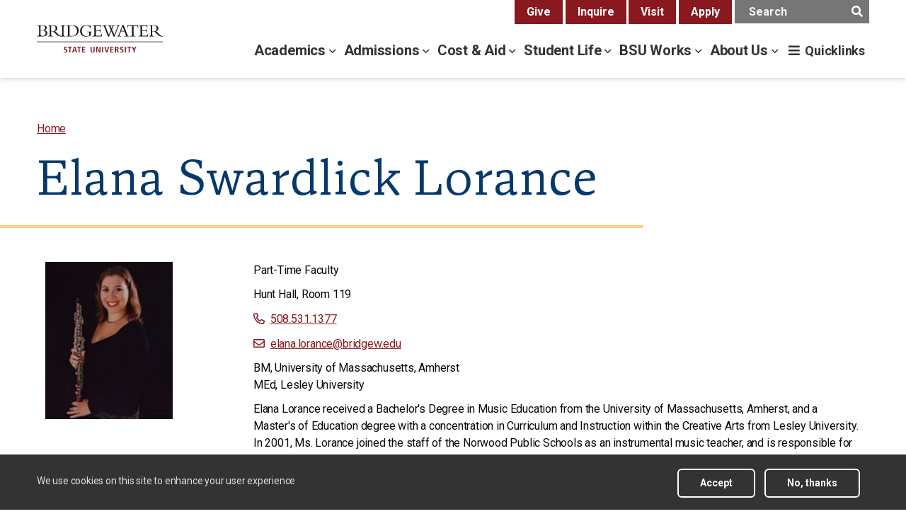

--- FILE ---
content_type: text/html; charset=UTF-8
request_url: https://www.bridgew.edu/person/elana-swardlick-lorance
body_size: 16116
content:

<!DOCTYPE html>
<html lang="en" dir="ltr" prefix="content: http://purl.org/rss/1.0/modules/content/  dc: http://purl.org/dc/terms/  foaf: http://xmlns.com/foaf/0.1/  og: http://ogp.me/ns#  rdfs: http://www.w3.org/2000/01/rdf-schema#  schema: http://schema.org/  sioc: http://rdfs.org/sioc/ns#  sioct: http://rdfs.org/sioc/types#  skos: http://www.w3.org/2004/02/skos/core#  xsd: http://www.w3.org/2001/XMLSchema# ">
  <head>

    <meta charset="utf-8" />
<meta name="description" content="" />
<meta name="geo.position" content="41.9886222 N, -70.9660056 W" />
<meta name="geo.placename" content="Bridgewater, Massachusetts" />
<meta name="geo.region" content="US-MA" />
<link rel="canonical" href="https://www.bridgew.edu/person/elana-swardlick-lorance" />
<meta name="robots" content="index, follow" />
<meta property="og:site_name" content="Bridgewater State University" />
<meta property="og:type" content="website" />
<meta property="og:url" content="https://www.bridgew.edu/person/elana-swardlick-lorance" />
<meta property="og:title" content="Elana Swardlick Lorance" />
<meta property="og:description" content="" />
<meta property="og:image:width" content="1200" />
<meta property="og:image:height" content="630" />
<meta property="og:phone_number" content="508.531.1000" />
<meta property="og:locale" content="en_US" />
<meta name="twitter:card" content="summary_large_image" />
<meta name="twitter:title" content="Elana Swardlick Lorance" />
<meta name="google-site-verification" content="_hyjD6CuxIrgbM24tJg7h6B52NnuSt_uxXx9DiEF-KA" />
<meta name="Generator" content="Drupal 10 (https://www.drupal.org)" />
<meta name="MobileOptimized" content="width" />
<meta name="HandheldFriendly" content="true" />
<meta name="viewport" content="width=device-width, initial-scale=1.0" />
<link rel="icon" href="/themes/custom/bridgewater/favicon.ico" type="image/vnd.microsoft.icon" />

      <title>Elana Swardlick Lorance | Bridgewater State University</title>
      <link rel="stylesheet" media="all" href="/sites/bridgew/files/css/css_JtI8QSBJe5wr-1u8p2sU_uUkvhxkEW1APMqsEdat9Rw.css?delta=0&amp;language=en&amp;theme=bridgewater&amp;include=[base64]" />
<link rel="stylesheet" media="all" href="/sites/bridgew/files/css/css_9ki6_vrd1niQ-bBbMID7pGhzTf_KRR-dgyTJUmr2EHE.css?delta=1&amp;language=en&amp;theme=bridgewater&amp;include=[base64]" />
<link rel="stylesheet" media="all" href="//stackpath.bootstrapcdn.com/bootstrap/4.3.1/css/bootstrap.min.css" crossorigin="anonymous" integrity="sha384-ggOyR0iXCbMQv3Xipma34MD+dH/1fQ784/j6cY/iJTQUOhcWr7x9JvoRxT2MZw1T" />
<link rel="stylesheet" media="all" href="/sites/bridgew/files/css/css_oB8zQi3vwUA0rNZeXXEu1GOSP78mM_maFgxYdj0kZAs.css?delta=3&amp;language=en&amp;theme=bridgewater&amp;include=[base64]" />
<link rel="stylesheet" media="print" href="/sites/bridgew/files/css/css_hsIgQi6VeC6U7J4WN6xBtMZpojkRtZkTS-kmh-UKaSw.css?delta=4&amp;language=en&amp;theme=bridgewater&amp;include=[base64]" />
<link rel="stylesheet" media="all" href="/sites/bridgew/files/css/css_D21Jo3TJ4X6MdiKdtktoTKtmQ1zE9_t6NTAWEI7ShpI.css?delta=5&amp;language=en&amp;theme=bridgewater&amp;include=[base64]" />
<link rel="stylesheet" media="all" href="/sites/bridgew/files/css/css_clX6lNrJH2i99UvcPeWEky-3vtIlL1jwoWQ42wJaJls.css?delta=6&amp;language=en&amp;theme=bridgewater&amp;include=[base64]" />

      <script type="application/json" data-drupal-selector="drupal-settings-json">{"path":{"baseUrl":"\/","pathPrefix":"","currentPath":"node\/193525","currentPathIsAdmin":false,"isFront":false,"currentLanguage":"en","themeUrl":"themes\/custom\/bridgewater"},"pluralDelimiter":"\u0003","suppressDeprecationErrors":true,"ajaxPageState":{"libraries":"[base64]","theme":"bridgewater","theme_token":null},"ajaxTrustedUrl":[],"gtag":{"tagId":"","consentMode":false,"otherIds":[],"events":[],"additionalConfigInfo":[]},"gtm":{"tagId":null,"settings":{"data_layer":"dataLayer","include_classes":false,"allowlist_classes":"","blocklist_classes":"","include_environment":false,"environment_id":"","environment_token":""},"tagIds":["GTM-PBSLHP"]},"kwall_map":{"overlay_path":"","sw_lat":"","sw_lon":"","ne_lat":"","ne_lon":"","style":""},"data":{"extlink":{"extTarget":true,"extTargetAppendNewWindowDisplay":true,"extTargetAppendNewWindowLabel":"(opens in a new window)","extTargetNoOverride":true,"extNofollow":true,"extTitleNoOverride":false,"extNoreferrer":false,"extFollowNoOverride":true,"extClass":"0","extLabel":"(link is external)","extImgClass":false,"extSubdomains":true,"extExclude":"","extInclude":".*\\.(pdf|doc|docx)$","extCssExclude":"","extCssInclude":"","extCssExplicit":"","extAlert":false,"extAlertText":"This link will take you to an external web site. We are not responsible for their content.","extHideIcons":false,"mailtoClass":"0","telClass":"","mailtoLabel":"(link sends email)","telLabel":"(link is a phone number)","extUseFontAwesome":false,"extIconPlacement":"append","extPreventOrphan":false,"extFaLinkClasses":"fa fa-external-link","extFaMailtoClasses":"fa fa-envelope-o","extAdditionalLinkClasses":"","extAdditionalMailtoClasses":"","extAdditionalTelClasses":"","extFaTelClasses":"fa fa-phone","allowedDomains":null,"extExcludeNoreferrer":""}},"eu_cookie_compliance":{"cookie_policy_version":"1.0.0","popup_enabled":true,"popup_agreed_enabled":false,"popup_hide_agreed":false,"popup_clicking_confirmation":false,"popup_scrolling_confirmation":false,"popup_html_info":"\u003Cdiv aria-labelledby=\u0022popup-text\u0022  class=\u0022eu-cookie-compliance-banner eu-cookie-compliance-banner-info eu-cookie-compliance-banner--opt-in\u0022\u003E\n  \u003Cdiv class=\u0022popup-content info eu-cookie-compliance-content\u0022 tabindex=\u0022-1\u0022\u003E\n        \u003Cdiv id=\u0022popup-text\u0022 class=\u0022eu-cookie-compliance-message\u0022 role=\u0022document\u0022\u003E\n      \u003Ch2\u003EWe use cookies on this site to enhance your user experience\u003C\/h2\u003E\n          \u003C\/div\u003E\n\n    \n    \u003Cdiv id=\u0022popup-buttons\u0022 class=\u0022eu-cookie-compliance-buttons\u0022\u003E\n            \u003Cbutton type=\u0022button\u0022 class=\u0022agree-button eu-cookie-compliance-secondary-button\u0022 aria-describedby=\u0022eu-button-msg\u0022\u003EAccept\u003C\/button\u003E\n              \u003Cbutton type=\u0022button\u0022 class=\u0022decline-button eu-cookie-compliance-default-button\u0022\u003ENo, thanks\u003C\/button\u003E\n          \u003C\/div\u003E\n  \u003C\/div\u003E\n\u003C\/div\u003E","use_mobile_message":false,"mobile_popup_html_info":"\u003Cdiv aria-labelledby=\u0022popup-text\u0022  class=\u0022eu-cookie-compliance-banner eu-cookie-compliance-banner-info eu-cookie-compliance-banner--opt-in\u0022\u003E\n  \u003Cdiv class=\u0022popup-content info eu-cookie-compliance-content\u0022 tabindex=\u0022-1\u0022\u003E\n        \u003Cdiv id=\u0022popup-text\u0022 class=\u0022eu-cookie-compliance-message\u0022 role=\u0022document\u0022\u003E\n      \n          \u003C\/div\u003E\n\n    \n    \u003Cdiv id=\u0022popup-buttons\u0022 class=\u0022eu-cookie-compliance-buttons\u0022\u003E\n            \u003Cbutton type=\u0022button\u0022 class=\u0022agree-button eu-cookie-compliance-secondary-button\u0022 aria-describedby=\u0022eu-button-msg\u0022\u003EAccept\u003C\/button\u003E\n              \u003Cbutton type=\u0022button\u0022 class=\u0022decline-button eu-cookie-compliance-default-button\u0022\u003ENo, thanks\u003C\/button\u003E\n          \u003C\/div\u003E\n  \u003C\/div\u003E\n\u003C\/div\u003E","mobile_breakpoint":768,"popup_html_agreed":false,"popup_use_bare_css":true,"popup_height":"auto","popup_width":"100%","popup_delay":1000,"popup_link":"\/node\/188371","popup_link_new_window":false,"popup_position":false,"fixed_top_position":true,"popup_language":"en","store_consent":false,"better_support_for_screen_readers":true,"cookie_name":"","reload_page":false,"domain":"","domain_all_sites":false,"popup_eu_only":false,"popup_eu_only_js":false,"cookie_lifetime":100,"cookie_session":0,"set_cookie_session_zero_on_disagree":0,"disagree_do_not_show_popup":false,"method":"opt_in","automatic_cookies_removal":true,"allowed_cookies":"","withdraw_markup":"\u003Cbutton type=\u0022button\u0022 class=\u0022eu-cookie-withdraw-tab\u0022\u003E\u003C\/button\u003E\n\u003Cdiv aria-labelledby=\u0022popup-text\u0022 class=\u0022eu-cookie-withdraw-banner\u0022\u003E\n  \u003Cdiv class=\u0022popup-content info eu-cookie-compliance-content\u0022\u003E\n    \u003Cdiv id=\u0022popup-text\u0022 class=\u0022eu-cookie-compliance-message\u0022 role=\u0022document\u0022\u003E\n      \u003Ch2\u003EWe use cookies on this site to enhance your user experience\u003C\/h2\u003E\n    \u003C\/div\u003E\n    \u003Cdiv id=\u0022popup-buttons\u0022 class=\u0022eu-cookie-compliance-buttons\u0022\u003E\n      \u003Cbutton type=\u0022button\u0022 class=\u0022eu-cookie-withdraw-button \u0022\u003EWithdraw consent\u003C\/button\u003E\n    \u003C\/div\u003E\n  \u003C\/div\u003E\n\u003C\/div\u003E","withdraw_enabled":false,"reload_options":0,"reload_routes_list":"","withdraw_button_on_info_popup":false,"cookie_categories":[],"cookie_categories_details":[],"enable_save_preferences_button":true,"cookie_value_disagreed":"0","cookie_value_agreed_show_thank_you":"1","cookie_value_agreed":"2","containing_element":"body","settings_tab_enabled":false,"olivero_primary_button_classes":"","olivero_secondary_button_classes":"","close_button_action":"close_banner","open_by_default":true,"modules_allow_popup":true,"hide_the_banner":false,"geoip_match":true,"unverified_scripts":[]},"blazy":{"loadInvisible":false,"offset":100,"saveViewportOffsetDelay":50,"validateDelay":25,"container":"","loader":true,"unblazy":false,"visibleClass":false},"blazyIo":{"disconnect":false,"rootMargin":"0px","threshold":[0,0.25,0.5,0.75,1]},"TBMegaMenu":{"TBElementsCounter":{"column":null},"theme":"bridgewater","tbm-main":{"arrows":"1"}},"quicklink":{"admin_link_container_patterns":["#block-local-tasks-block a",".block-local-tasks-block a","#drupal-off-canvas a","#toolbar-administration a"],"ignore_admin_paths":true,"ignore_ajax_links":true,"ignore_file_ext":true,"total_request_limit":null,"concurrency_throttle_limit":null,"idle_wait_timeout":null,"viewport_delay":null,"debug":false,"url_patterns_to_ignore":["user\/logout","#","\/admin","\/edit"]},"user":{"uid":0,"permissionsHash":"f045aad2ed90001e8a113fee581d7d8eb3ce6101760a2d92a514a8893ba9bd7f"}}</script>
<script src="/sites/bridgew/files/js/js_yp5mWB4SqwKJr-hV8hROL6WiQZv-4dZd2EKyg_83c8Q.js?scope=header&amp;delta=0&amp;language=en&amp;theme=bridgewater&amp;include=[base64]"></script>
<script src="//catalog.bridgew.edu/widget-api/widget-api.min.js"></script>
<script src="/sites/bridgew/files/js/js_zTqS-EBJAjRZW49jFjh-nH8TmEB4EX8tUJXnw4PXjHQ.js?scope=header&amp;delta=2&amp;language=en&amp;theme=bridgewater&amp;include=[base64]"></script>
<script src="/modules/contrib/google_tag/js/gtag.js?t8s0xq"></script>
<script src="/modules/contrib/google_tag/js/gtm.js?t8s0xq"></script>

	<meta name="google-site-verification" content="ElW9CRT_UnwJ3MKcjmnpxUzc9eIJ4f4CUt26XhZiJy8" />
 </head>
  <body  class="role-anonymous page-node-people page-node-193525 standard-width-page path-node page-node-type-people">

        <nav aria-label="skip link">
      <a class="visually-hidden focusable skip-link" href="#main-content">Skip to main content</a>
    </nav>
    <noscript><iframe src="https://www.googletagmanager.com/ns.html?id=GTM-PBSLHP"
                  height="0" width="0" style="display:none;visibility:hidden"></iframe></noscript>
<div id="one-button-emergency" role="region" aria-live="assertive" aria-label="Emergency Notification"><div class="vertical-center"><i class="fas fa-exclamation-triangle"></i>&nbsp;<span id="emergency-message">This is a content holder for the one-button emergency notification system.</span></div></div>

      <div class="dialog-off-canvas-main-canvas" data-off-canvas-main-canvas>
    
    

  <header class="header-wrapper">

    
    <section id="bsu-main-header" class="navbar navbar-expand-lg navbar-light" aria-label="main header">
      <div class="container">
        <a class="navbar-brand" href="/" >
          <img width="248" height="56" src="/themes/custom/bridgewater/logo.svg" alt="Bridgewater State University" aria-label="home">
        </a>
        <button class="navbar-toggler" type="button" data-toggle="collapse" aria-expanded="false" aria-label="Toggle navigation">
          <span class="navbar-toggler-icon"></span>
        </button>
        <div class="collapse navbar-collapse" id="navbarHeader">
          <div class="navbar-nav mr-auto">  <div class="region region-global-navigation">
    <nav aria-labelledby="block-topnavigation-menu" id="block-topnavigation" class="menu-inline-wrapper block block-menu navigation menu--top-navigation">
            
  <span class="visually-hidden" id="block-topnavigation-menu">Top Navigation</span>
  

        
              <ul class="menu">
                    <li class="menu-item">
        <a href="/give" data-drupal-link-system-path="node/252586">Give</a>
              </li>
                <li class="menu-item">
        <a href="/inquire" data-drupal-link-system-path="node/215186">Inquire</a>
              </li>
                <li class="menu-item">
        <a href="/campus-tour" data-drupal-link-system-path="node/203627">Visit</a>
              </li>
                <li class="menu-item">
        <a href="/apply" data-drupal-link-system-path="node/203714">Apply</a>
              </li>
        </ul>
  


  </nav>
<div id="block-searchform-2" class="menu-inline-wrapper basic block block-block-content block-block-content10152d02-e0d3-407c-b650-d5a971be098d">
  
    
        <div class="layout layout--onecol">
    <div  class="layout__region layout__region--content">
      


  <div class="clearfix text-formatted field field--name-body field--type-text-with-summary field--label-hidden field__items">
              <div class="field__item">
        <form action="/search" class="navbar-form navbar-right" aria-label="main search">
  <div class="input-group">
    <label for="query" class="visually-hidden">Search text</label>
    <input type="search" name="searchStudioQuery" id="query" title="Enter Text" placeholder="Search" class="form-control" aria-label="main search input">
        <div class="input-group-btn">
      <button title="Search" class="btn btn-default" aria-label="main search submit"><i class="fas fa-search"></i></button>
</div>
</div>
</form>
          </div>
        </div>

    </div>
  </div>

  </div>
<div id="block-mainmenu" class="block-inline block block-tb-megamenu block-tb-megamenu-menu-blockmain">
  
    
      <nav  class="tbm tbm-main tbm-arrows tb-megamenu tb-megamenu-main" id="tbm-main" aria-label="main navigation">
  <ul  class="tbm-nav level-0 items-6 tb-megamenu nav tb-megamenu-nav" role="list">
                      <li  class="tbm-item level-1 tb-megamenu-item level-1 mega mega-extra dropdown tbm-left tbm-item--has-dropdown" aria-level="1" class="tb-megamenu-item level-1 mega mega-extra dropdown">
  <button  class="tbm-link level-1 tbm-toggle btn-link bsu-nav-toggle" aria-expanded="false" target="_self" aria-label="academics menu">
    Academics
  </button>
  <div  class="tb-megamenu-submenu dropdown-menu mega-dropdown-menu tbm-submenu tbm-item-child" role="list">
  <div class="mega-dropdown-inner">
          <div  class="tbm-row tb-megamenu-row">
      <div  class="tbm-column span12 tb-megamenu-row">
  <div class="tbm-column-inner mega-dropdown-inner">
                 <div  class="tbm-block">
    <div class="block-inner">
      <div id="block-block-contentb4eca622-9c34-4cd4-9e44-d69bc3779fc8" class="basic block block-block-content block-block-contentb4eca622-9c34-4cd4-9e44-d69bc3779fc8">
  
    
        <div class="layout layout--onecol">
    <div  class="layout__region layout__region--content">
      


  <div class="clearfix text-formatted field field--name-body field--type-text-with-summary field--label-hidden field__items">
              <div class="field__item">
        <a href="/academics">Academics Home</a>
          </div>
        </div>

    </div>
  </div>

  </div>

    </div>
  </div>

      </div>
</div>

  </div>

          <div  class="tbm-row tb-megamenu-row">
      <div  class="tbm-column span3 mega-col-nav academic-programs">
  <div class="tbm-column-inner mega-dropdown-inner">
               <ul  class="tbm-subnav level-1 items-4">
              <li  class="tbm-item level-2 tb-megamenu-item" aria-level="2" class="tb-megamenu-item level-1 mega mega-extra dropdown">
  <a href='/academics/majors-minors-undergraduate'  class="tbm-link level-2" title="Undergraduate programs majors &amp; minors">
    Majors & Minors
  </a>
  
</li>

              <li  class="tbm-item level-2" aria-level="2" class="tb-megamenu-item level-1 mega mega-extra dropdown">
  <a href='/academics/programs-graduate'  class="tbm-link level-2" title="Graduate Programs at BSU">
    Graduate Programs
  </a>
  
</li>

              <li  class="tbm-item level-2" aria-level="2" class="tb-megamenu-item level-1 mega mega-extra dropdown">
  <a href='/academics/colleges-and-departments'  class="tbm-link level-2">
    Colleges & Departments
  </a>
  
</li>

              <li  class="tbm-item level-2" aria-level="2" class="tb-megamenu-item level-1 mega mega-extra dropdown">
  <a href='/course-search'  class="tbm-link level-2">
    Course Search
  </a>
  
</li>

  </ul>

      </div>
</div>

      <div  class="tbm-column span3 mega-col-nav resources">
  <div class="tbm-column-inner mega-dropdown-inner">
               <ul  class="tbm-subnav level-1 items-4">
              <li  class="tbm-item level-2" aria-level="2" class="tb-megamenu-item level-1 mega mega-extra dropdown">
  <a href='/academics/academic-achievement'  class="tbm-link level-2">
    Academic Achievement Center
  </a>
  
</li>

              <li  class="tbm-item level-2" aria-level="2" class="tb-megamenu-item level-1 mega mega-extra dropdown">
  <a href='/academics/academic-achievement/student-accessibility-services'  class="tbm-link level-2">
    Accessibility Services
  </a>
  
</li>

              <li  class="tbm-item level-2" aria-level="2" class="tb-megamenu-item level-1 mega mega-extra dropdown">
  <a href='/academics/academic-achievement/testing-services'  class="tbm-link level-2" title="Placement testing and proctored exams">
    Testing Services
  </a>
  
</li>

              <li  class="tbm-item level-2" aria-level="2" class="tb-megamenu-item level-1 mega mega-extra dropdown">
  <a href='https://library.bridgew.edu'  class="tbm-link level-2" title="Maxwell Library">
    Library
  </a>
  
</li>

  </ul>

      </div>
</div>

      <div  class="tbm-column span3 mega-col-nav opportunities">
  <div class="tbm-column-inner mega-dropdown-inner">
               <ul  class="tbm-subnav level-1 items-4">
              <li  class="tbm-item level-2" aria-level="2" class="tb-megamenu-item level-1 mega mega-extra dropdown">
  <a href='/academics/honors-program'  class="tbm-link level-2">
    Honors Program
  </a>
  
</li>

              <li  class="tbm-item level-2" aria-level="2" class="tb-megamenu-item level-1 mega mega-extra dropdown">
  <a href='/academics/internships'  class="tbm-link level-2">
    Internships
  </a>
  
</li>

              <li  class="tbm-item level-2" aria-level="2" class="tb-megamenu-item level-1 mega mega-extra dropdown">
  <a href='/academics/study-abroad'  class="tbm-link level-2">
    Study Abroad
  </a>
  
</li>

              <li  class="tbm-item level-2" aria-level="2" class="tb-megamenu-item level-1 mega mega-extra dropdown">
  <a href='/academics/undergraduate-research'  class="tbm-link level-2">
    Undergraduate Research
  </a>
  
</li>

  </ul>

      </div>
</div>

      <div  class="tbm-column span3 mega-col-nav related-links">
  <div class="tbm-column-inner mega-dropdown-inner">
               <ul  class="tbm-subnav level-1 items-4">
              <li  class="tbm-item level-2" aria-level="2" class="tb-megamenu-item level-1 mega mega-extra dropdown">
  <a href='/office/registrar/academic-calendar'  class="tbm-link level-2">
    Academic Calendar
  </a>
  
</li>

              <li  class="tbm-item level-2" aria-level="2" class="tb-megamenu-item level-1 mega mega-extra dropdown">
  <a href='https://catalog.bridgew.edu'  class="tbm-link level-2">
    Academic Catalog
  </a>
  
</li>

              <li  class="tbm-item level-2" aria-level="2" class="tb-megamenu-item level-1 mega mega-extra dropdown">
  <a href='/academics/centers-and-institutes'  class="tbm-link level-2">
    Centers & Institutes
  </a>
  
</li>

              <li  class="tbm-item level-2" aria-level="2" class="tb-megamenu-item level-1 mega mega-extra dropdown">
  <a href='/faculty-life-development'  class="tbm-link level-2">
    Faculty Life & Development
  </a>
  
</li>

  </ul>

      </div>
</div>

  </div>

      </div>
</div>

</li>

                      <li  class="tbm-item level-1 tb-megamenu-item level-1 mega mega-extra dropdown tbm-left tbm-item--has-dropdown" aria-level="1" class="tb-megamenu-item level-1 mega mega-extra dropdown">
  <button  class="tbm-link level-1 tbm-toggle btn-link bsu-nav-toggle" aria-expanded="false" aria-label="admissions menu">
    Admissions
  </button>
  <div  class="tb-megamenu-submenu dropdown-menu mega-dropdown-menu tbm-submenu tbm-item-child" role="list">
  <div class="mega-dropdown-inner">
          <div  class="tbm-row tb-megamenu-row">
      <div  class="tbm-column span12 tb-megamenu-row">
  <div class="tbm-column-inner mega-dropdown-inner">
                 <div  class="tbm-block">
    <div class="block-inner">
      <div id="block-block-content4a9a2c9d-e61a-44ea-bdc8-46cf77a3a2dd" class="basic block block-block-content block-block-content4a9a2c9d-e61a-44ea-bdc8-46cf77a3a2dd">
  
    
        <div class="layout layout--onecol">
    <div  class="layout__region layout__region--content">
      


  <div class="clearfix text-formatted field field--name-body field--type-text-with-summary field--label-hidden field__items">
              <div class="field__item">
        <a href="/admissions">Admissions Home</a>
          </div>
        </div>

    </div>
  </div>

  </div>

    </div>
  </div>

      </div>
</div>

  </div>

          <div  class="tbm-row tb-megamenu-row">
      <div  class="tbm-column span3 mega-col-nav apply">
  <div class="tbm-column-inner mega-dropdown-inner">
               <ul  class="tbm-subnav level-1 items-3">
              <li  class="tbm-item level-2" aria-level="2" class="tb-megamenu-item level-1 mega mega-extra dropdown">
  <a href='/admissions/undergraduate'  class="tbm-link level-2">
    Undergraduate Admissions
  </a>
  
</li>

              <li  class="tbm-item level-2" aria-level="2" class="tb-megamenu-item level-1 mega mega-extra dropdown">
  <a href='/ccs/admissions'  class="tbm-link level-2" title="Evening, summer, winter, online courses">
    Continuing Studies Admissions
  </a>
  
</li>

              <li  class="tbm-item level-2" aria-level="2" class="tb-megamenu-item level-1 mega mega-extra dropdown">
  <a href='/admissions/graduate'  class="tbm-link level-2">
    Graduate Admissions
  </a>
  
</li>

  </ul>

      </div>
</div>

      <div  class="tbm-column span3 mega-col-nav info-for">
  <div class="tbm-column-inner mega-dropdown-inner">
               <ul  class="tbm-subnav level-1 items-3">
              <li  class="tbm-item level-2" aria-level="2" class="tb-megamenu-item level-1 mega mega-extra dropdown">
  <a href='/admissions/international-students'  class="tbm-link level-2">
    International Students
  </a>
  
</li>

              <li  class="tbm-item level-2" aria-level="2" class="tb-megamenu-item level-1 mega mega-extra dropdown">
  <a href='/admissions/transfer-services'  class="tbm-link level-2">
    Transfer Students
  </a>
  
</li>

              <li  class="tbm-item level-2" aria-level="2" class="tb-megamenu-item level-1 mega mega-extra dropdown">
  <a href='/office/military-veteran-student-services'  class="tbm-link level-2">
    Military & Veterans
  </a>
  
</li>

  </ul>

      </div>
</div>

      <div  class="tbm-column span3 mega-col-nav visit">
  <div class="tbm-column-inner mega-dropdown-inner">
               <ul  class="tbm-subnav level-1 items-3">
              <li  class="tbm-item level-2" aria-level="2" class="tb-megamenu-item level-1 mega mega-extra dropdown">
  <a href='/campus-tour'  class="tbm-link level-2">
    Campus Tour
  </a>
  
</li>

              <li  class="tbm-item level-2" aria-level="2" class="tb-megamenu-item level-1 mega mega-extra dropdown">
  <a href='/about-us/campus-map'  class="tbm-link level-2">
    Campus Map
  </a>
  
</li>

              <li  class="tbm-item level-2" aria-level="2" class="tb-megamenu-item level-1 mega mega-extra dropdown">
  <a href='/about-us/directions-parking'  class="tbm-link level-2">
    Directions & Parking
  </a>
  
</li>

  </ul>

      </div>
</div>

      <div  class="tbm-column span3 mega-col-nav related-links">
  <div class="tbm-column-inner mega-dropdown-inner">
               <ul  class="tbm-subnav level-1 items-3">
              <li  class="tbm-item level-2" aria-level="2" class="tb-megamenu-item level-1 mega mega-extra dropdown">
  <a href='/admissions/undergraduate/application-status'  class="tbm-link level-2">
    Check My Application Status
  </a>
  
</li>

              <li  class="tbm-item level-2" aria-level="2" class="tb-megamenu-item level-1 mega mega-extra dropdown">
  <a href='/admissions/out-state-students'  class="tbm-link level-2">
    Out of State Students
  </a>
  
</li>

              <li  class="tbm-item level-2" aria-level="2" class="tb-megamenu-item level-1 mega mega-extra dropdown">
  <a href='/admissions/undergraduate/admitted-students'  class="tbm-link level-2">
    Admitted Students
  </a>
  
</li>

  </ul>

      </div>
</div>

  </div>

      </div>
</div>

</li>

                      <li  class="tbm-item level-1 tb-megamenu-item level-1 mega mega-extra dropdown tbm-left tbm-item--has-dropdown" aria-level="1" class="tb-megamenu-item level-1 mega mega-extra dropdown">
  <button  class="tbm-link level-1 tbm-toggle btn-link bsu-nav-toggle" aria-expanded="false" aria-label="cost &amp; aid menu">
    Cost & Aid
  </button>
  <div  class="tb-megamenu-submenu dropdown-menu mega-dropdown-menu tbm-submenu tbm-item-child" role="list">
  <div class="mega-dropdown-inner">
          <div  class="tbm-row tb-megamenu-row">
      <div  class="tbm-column span12 tb-megamenu-row">
  <div class="tbm-column-inner mega-dropdown-inner">
                 <div  class="tbm-block">
    <div class="block-inner">
      <div id="block-block-content865c9c3b-8e6c-43e2-84ae-62e3c8d68150" class="basic block block-block-content block-block-content865c9c3b-8e6c-43e2-84ae-62e3c8d68150">
  
    
        <div class="layout layout--onecol">
    <div  class="layout__region layout__region--content">
      


  <div class="clearfix text-formatted field field--name-body field--type-text-with-summary field--label-hidden field__items">
              <div class="field__item">
        <a href="/cost-aid">Cost &amp; Aid Home</a>
          </div>
        </div>

    </div>
  </div>

  </div>

    </div>
  </div>

      </div>
</div>

  </div>

          <div  class="tbm-row tb-megamenu-row">
      <div  class="tbm-column span3 mega-col-nav">
  <div class="tbm-column-inner mega-dropdown-inner">
               <ul  class="tbm-subnav level-1 items-4">
              <li  class="tbm-item level-2" aria-level="2" class="tb-megamenu-item level-1 mega mega-extra dropdown">
  <a href='/cost-aid/yes-i-can-afford-bsu'  class="tbm-link level-2">
    Yes, I Can Afford BSU
  </a>
  
</li>

              <li  class="tbm-item level-2" aria-level="2" class="tb-megamenu-item level-1 mega mega-extra dropdown">
  <a href='/office/studentaccounts/tuition-and-fees'  class="tbm-link level-2">
    Tuition & Fees
  </a>
  
</li>

              <li  class="tbm-item level-2" aria-level="2" class="tb-megamenu-item level-1 mega mega-extra dropdown">
  <a href='/office/studentaccounts/housing-costs'  class="tbm-link level-2">
    Housing Costs
  </a>
  
</li>

              <li  class="tbm-item level-2" aria-level="2" class="tb-megamenu-item level-1 mega mega-extra dropdown">
  <a href='/office/studentaccounts/meal-plan-options'  class="tbm-link level-2">
    Meal Plan Options
  </a>
  
</li>

  </ul>

      </div>
</div>

      <div  class="tbm-column span3">
  <div class="tbm-column-inner mega-dropdown-inner">
               <ul  class="tbm-subnav level-1 items-3">
              <li  class="tbm-item level-2" aria-level="2" class="tb-megamenu-item level-1 mega mega-extra dropdown">
  <a href='/office/financial-aid'  class="tbm-link level-2">
    Financial Aid
  </a>
  
</li>

              <li  class="tbm-item level-2" aria-level="2" class="tb-megamenu-item level-1 mega mega-extra dropdown">
  <a href='/admissions/merit-scholarships'  class="tbm-link level-2">
    Merit Scholarships
  </a>
  
</li>

              <li  class="tbm-item level-2" aria-level="2" class="tb-megamenu-item level-1 mega mega-extra dropdown">
  <a href='/graduate/gradfunding'  class="tbm-link level-2">
    Graduate Funding
  </a>
  
</li>

  </ul>

      </div>
</div>

      <div  class="tbm-column span3">
  <div class="tbm-column-inner mega-dropdown-inner">
               <ul  class="tbm-subnav level-1 items-3">
              <li  class="tbm-item level-2" aria-level="2" class="tb-megamenu-item level-1 mega mega-extra dropdown">
  <a href='/admissions/out-state-students'  class="tbm-link level-2">
    Out of State Students
  </a>
  
</li>

              <li  class="tbm-item level-2" aria-level="2" class="tb-megamenu-item level-1 mega mega-extra dropdown">
  <a href='/office/studentaccounts/ebill-information'  class="tbm-link level-2">
    eBill
  </a>
  
</li>

              <li  class="tbm-item level-2" aria-level="2" class="tb-megamenu-item level-1 mega mega-extra dropdown">
  <a href='/office/studentaccounts/payment-plan'  class="tbm-link level-2">
    Payment Plan
  </a>
  
</li>

  </ul>

      </div>
</div>

      <div  class="tbm-column span3 mega-col-nav related-links">
  <div class="tbm-column-inner mega-dropdown-inner">
               <ul  class="tbm-subnav level-1 items-2">
              <li  class="tbm-item level-2" aria-level="2" class="tb-megamenu-item level-1 mega mega-extra dropdown">
  <a href='/office/studentaccounts/refund-policies'  class="tbm-link level-2">
    Refund Policy
  </a>
  
</li>

              <li  class="tbm-item level-2" aria-level="2" class="tb-megamenu-item level-1 mega mega-extra dropdown">
  <a href='/student-crisis-information'  class="tbm-link level-2" title="Resources for Students in Need">
    Student Crisis Information
  </a>
  
</li>

  </ul>

      </div>
</div>

  </div>

      </div>
</div>

</li>

                      <li  class="tbm-item level-1 tb-megamenu-item level-1 mega mega-extra dropdown tbm-left tbm-item--has-dropdown" aria-level="1" class="tb-megamenu-item level-1 mega mega-extra dropdown">
  <button  class="tbm-link level-1 tbm-toggle btn-link bsu-nav-toggle" aria-expanded="false" aria-label="student life menu">
    Student Life
  </button>
  <div  class="tb-megamenu-submenu dropdown-menu mega-dropdown-menu tbm-submenu tbm-item-child" role="list">
  <div class="mega-dropdown-inner">
          <div  class="tbm-row tb-megamenu-row">
      <div  class="tbm-column span12 tb-megamenu-row">
  <div class="tbm-column-inner mega-dropdown-inner">
                 <div  class="tbm-block">
    <div class="block-inner">
      <div id="block-block-content7400bc7e-53be-4dc4-84b9-727c34ee40d5" class="basic block block-block-content block-block-content7400bc7e-53be-4dc4-84b9-727c34ee40d5">
  
    
        <div class="layout layout--onecol">
    <div  class="layout__region layout__region--content">
      


  <div class="clearfix text-formatted field field--name-body field--type-text-with-summary field--label-hidden field__items">
              <div class="field__item">
        <a href="/student-life">Student Life Home</a>
          </div>
        </div>

    </div>
  </div>

  </div>

    </div>
  </div>

      </div>
</div>

  </div>

          <div  class="tbm-row tb-megamenu-row">
      <div  class="tbm-column span3">
  <div class="tbm-column-inner mega-dropdown-inner">
               <ul  class="tbm-subnav level-1 items-4">
              <li  class="tbm-item level-2" aria-level="2" class="tb-megamenu-item level-1 mega mega-extra dropdown">
  <a href='/student-life/student-involvement'  class="tbm-link level-2">
    Clubs & Organizations
  </a>
  
</li>

              <li  class="tbm-item level-2" aria-level="2" class="tb-megamenu-item level-1 mega mega-extra dropdown">
  <a href='/student-life/athletics-recreation'  class="tbm-link level-2">
    Athletics & Recreation
  </a>
  
</li>

              <li  class="tbm-item level-2" aria-level="2" class="tb-megamenu-item level-1 mega mega-extra dropdown">
  <a href='/student-life/arts-culture'  class="tbm-link level-2">
    Arts & Culture
  </a>
  
</li>

              <li  class="tbm-item level-2" aria-level="2" class="tb-megamenu-item level-1 mega mega-extra dropdown">
  <a href='/student-life/spirit-traditions'  class="tbm-link level-2">
    Spirit & Traditions
  </a>
  
</li>

  </ul>

      </div>
</div>

      <div  class="tbm-column span3">
  <div class="tbm-column-inner mega-dropdown-inner">
               <ul  class="tbm-subnav level-1 items-4">
              <li  class="tbm-item level-2" aria-level="2" class="tb-megamenu-item level-1 mega mega-extra dropdown">
  <a href='/student-life/residence-life-housing'  class="tbm-link level-2">
    Living on Campus
  </a>
  
</li>

              <li  class="tbm-item level-2" aria-level="2" class="tb-megamenu-item level-1 mega mega-extra dropdown">
  <a href='/student-life/dining-on-campus'  class="tbm-link level-2">
    Dining on Campus
  </a>
  
</li>

              <li  class="tbm-item level-2" aria-level="2" class="tb-megamenu-item level-1 mega mega-extra dropdown">
  <a href='/student-life/commuter-life'  class="tbm-link level-2">
    Commuter Life
  </a>
  
</li>

              <li  class="tbm-item level-2" aria-level="2" class="tb-megamenu-item level-1 mega mega-extra dropdown">
  <a href='/student-life/technology'  class="tbm-link level-2">
    Student Technology
  </a>
  
</li>

  </ul>

      </div>
</div>

      <div  class="tbm-column span3">
  <div class="tbm-column-inner mega-dropdown-inner">
               <ul  class="tbm-subnav level-1 items-4">
              <li  class="tbm-item level-2" aria-level="2" class="tb-megamenu-item level-1 mega mega-extra dropdown">
  <a href='/student-life/wellness'  class="tbm-link level-2">
    Health & Wellness
  </a>
  
</li>

              <li  class="tbm-item level-2" aria-level="2" class="tb-megamenu-item level-1 mega mega-extra dropdown">
  <a href='/student-life/safety-on-campus'  class="tbm-link level-2">
    Safety on Campus
  </a>
  
</li>

              <li  class="tbm-item level-2" aria-level="2" class="tb-megamenu-item level-1 mega mega-extra dropdown">
  <a href='/student-life/lgcie'  class="tbm-link level-2">
    Center for Inclusion and Equity
  </a>
  
</li>

              <li  class="tbm-item level-2" aria-level="2" class="tb-megamenu-item level-1 mega mega-extra dropdown">
  <a href='/student-life/pride-center'  class="tbm-link level-2">
    Pride Center
  </a>
  
</li>

  </ul>

      </div>
</div>

      <div  class="tbm-column span3 mega-col-nav related-links">
  <div class="tbm-column-inner mega-dropdown-inner">
               <ul  class="tbm-subnav level-1 items-4">
              <li  class="tbm-item level-2" aria-level="2" class="tb-megamenu-item level-1 mega mega-extra dropdown">
  <a href='/student-life/student-orientation'  class="tbm-link level-2">
    Student Orientation
  </a>
  
</li>

              <li  class="tbm-item level-2" aria-level="2" class="tb-megamenu-item level-1 mega mega-extra dropdown">
  <a href='https://handbook.bridgew.edu/'  class="tbm-link level-2">
    Student Handbook
  </a>
  
</li>

              <li  class="tbm-item level-2" aria-level="2" class="tb-megamenu-item level-1 mega mega-extra dropdown">
  <a href='/commencement'  class="tbm-link level-2">
    Commencement
  </a>
  
</li>

              <li  class="tbm-item level-2" aria-level="2" class="tb-megamenu-item level-1 mega mega-extra dropdown">
  <a href='/student-crisis-information'  class="tbm-link level-2" title="Resources for Students in Need">
    Student Crisis Information
  </a>
  
</li>

  </ul>

      </div>
</div>

  </div>

      </div>
</div>

</li>

                      <li  class="tbm-item level-1 tb-megamenu-item level-1 mega mega-extra dropdown tbm-left tbm-item--has-dropdown" aria-level="1" class="tb-megamenu-item level-1 mega mega-extra dropdown">
  <button  class="tbm-link level-1 tbm-toggle btn-link bsu-nav-toggle" aria-expanded="false" aria-label="bsu works menu">
    BSU Works
  </button>
  <div  class="tb-megamenu-submenu dropdown-menu mega-dropdown-menu tbm-submenu tbm-item-child" role="list">
  <div class="mega-dropdown-inner">
          <div  class="tbm-row tb-megamenu-row">
      <div  class="tbm-column span12 tb-megamenu-row">
  <div class="tbm-column-inner mega-dropdown-inner">
                 <div  class="tbm-block">
    <div class="block-inner">
      <div id="block-block-contente937a393-21fc-498c-b8e8-1722137b3056" class="basic block block-block-content block-block-contente937a393-21fc-498c-b8e8-1722137b3056">
  
    
        <div class="layout layout--onecol">
    <div  class="layout__region layout__region--content">
      


  <div class="clearfix text-formatted field field--name-body field--type-text-with-summary field--label-hidden field__items">
              <div class="field__item">
        <a href="/bsu-works">BSU Works Home</a>
          </div>
        </div>

    </div>
  </div>

  </div>

    </div>
  </div>

      </div>
</div>

  </div>

          <div  class="tbm-row tb-megamenu-row">
      <div  class="tbm-column span3 mega-col-nav apply-your-learning">
  <div class="tbm-column-inner mega-dropdown-inner">
               <ul  class="tbm-subnav level-1 items-3">
              <li  class="tbm-item level-2" aria-level="2" class="tb-megamenu-item level-1 mega mega-extra dropdown">
  <a href='/academics/internships'  class="tbm-link level-2">
    Internships
  </a>
  
</li>

              <li  class="tbm-item level-2" aria-level="2" class="tb-megamenu-item level-1 mega mega-extra dropdown">
  <a href='/academics/undergraduate-research'  class="tbm-link level-2">
    Undergraduate Research
  </a>
  
</li>

              <li  class="tbm-item level-2" aria-level="2" class="tb-megamenu-item level-1 mega mega-extra dropdown">
  <a href='/academics/cubes'  class="tbm-link level-2">
    CUBEs
  </a>
  
</li>

  </ul>

      </div>
</div>

      <div  class="tbm-column span3 mega-col-nav get-to-work">
  <div class="tbm-column-inner mega-dropdown-inner">
               <ul  class="tbm-subnav level-1 items-3">
              <li  class="tbm-item level-2" aria-level="2" class="tb-megamenu-item level-1 mega mega-extra dropdown">
  <a href='https://careers.bridgew.edu'  class="tbm-link level-2">
    Career Services
  </a>
  
</li>

              <li  class="tbm-item level-2" aria-level="2" class="tb-megamenu-item level-1 mega mega-extra dropdown">
  <a href='https://careers.bridgew.edu/channels/employer-services/'  class="tbm-link level-2">
    Recruit BSU Talent
  </a>
  
</li>

              <li  class="tbm-item level-2" aria-level="2" class="tb-megamenu-item level-1 mega mega-extra dropdown">
  <a href='/office/student-employment'  class="tbm-link level-2">
    Student Employment
  </a>
  
</li>

  </ul>

      </div>
</div>

      <div  class="tbm-column span3 mega-col-nav stay-connected">
  <div class="tbm-column-inner mega-dropdown-inner">
               <ul  class="tbm-subnav level-1 items-1">
              <li  class="tbm-item level-2" aria-level="2" class="tb-megamenu-item level-1 mega mega-extra dropdown">
  <a href='/alumni'  class="tbm-link level-2">
    Alumni Relations
  </a>
  
</li>

  </ul>

      </div>
</div>

      <div  class="tbm-column span3 mega-col-nav related-links">
  <div class="tbm-column-inner mega-dropdown-inner">
               <ul  class="tbm-subnav level-1 items-2">
              <li  class="tbm-item level-2" aria-level="2" class="tb-megamenu-item level-1 mega mega-extra dropdown">
  <a href='/admissions/graduate'  class="tbm-link level-2">
    Graduate Studies
  </a>
  
</li>

              <li  class="tbm-item level-2" aria-level="2" class="tb-megamenu-item level-1 mega mega-extra dropdown">
  <a href='/office/human-resources-and-talent-management'  class="tbm-link level-2" title="Human Resources and Talent Management home">
    Human Resources
  </a>
  
</li>

  </ul>

      </div>
</div>

  </div>

      </div>
</div>

</li>

                      <li  class="tbm-item level-1 tb-megamenu-item level-1 mega mega-extra dropdown tbm-left tbm-item--has-dropdown" aria-level="1" class="tb-megamenu-item level-1 mega mega-extra dropdown">
  <button  class="tbm-link level-1 tbm-toggle btn-link bsu-nav-toggle" aria-expanded="false" aria-label="about us menu">
    About Us
  </button>
  <div  class="tb-megamenu-submenu dropdown-menu mega-dropdown-menu tbm-submenu tbm-item-child" role="list">
  <div class="mega-dropdown-inner">
          <div  class="tbm-row tb-megamenu-row">
      <div  class="tbm-column span12 tb-megamenu-row">
  <div class="tbm-column-inner mega-dropdown-inner">
                 <div  class="tbm-block">
    <div class="block-inner">
      <div id="block-block-content2f516acc-dd9d-44cf-b764-ac9c80821252" class="basic block block-block-content block-block-content2f516acc-dd9d-44cf-b764-ac9c80821252">
  
    
        <div class="layout layout--onecol">
    <div  class="layout__region layout__region--content">
      


  <div class="clearfix text-formatted field field--name-body field--type-text-with-summary field--label-hidden field__items">
              <div class="field__item">
        <a href="/about-us">About Us Home</a>
          </div>
        </div>

    </div>
  </div>

  </div>

    </div>
  </div>

      </div>
</div>

  </div>

          <div  class="tbm-row tb-megamenu-row">
      <div  class="tbm-column span3">
  <div class="tbm-column-inner mega-dropdown-inner">
               <ul  class="tbm-subnav level-1 items-5">
              <li  class="tbm-item level-2" aria-level="2" class="tb-megamenu-item level-1 mega mega-extra dropdown">
  <a href='/about-us/news-events'  class="tbm-link level-2">
    News & Events
  </a>
  
</li>

              <li  class="tbm-item level-2" aria-level="2" class="tb-megamenu-item level-1 mega mega-extra dropdown">
  <a href='/about-us/bsu-facts'  class="tbm-link level-2">
    BSU Facts
  </a>
  
</li>

              <li  class="tbm-item level-2" aria-level="2" class="tb-megamenu-item level-1 mega mega-extra dropdown">
  <a href='/the-university/mission'  class="tbm-link level-2">
    Mission of the University
  </a>
  
</li>

              <li  class="tbm-item level-2" aria-level="2" class="tb-megamenu-item level-1 mega mega-extra dropdown">
  <a href='/about-us/directions-parking'  class="tbm-link level-2">
    Directions & Parking
  </a>
  
</li>

              <li  class="tbm-item level-2" aria-level="2" class="tb-megamenu-item level-1 mega mega-extra dropdown">
  <a href='/about-us/police-department'  class="tbm-link level-2">
    Police Department
  </a>
  
</li>

  </ul>

      </div>
</div>

      <div  class="tbm-column span3">
  <div class="tbm-column-inner mega-dropdown-inner">
               <ul  class="tbm-subnav level-1 items-5">
              <li  class="tbm-item level-2" aria-level="2" class="tb-megamenu-item level-1 mega mega-extra dropdown">
  <a href='/the-university/president-leadership'  class="tbm-link level-2">
    President & Leadership
  </a>
  
</li>

              <li  class="tbm-item level-2" aria-level="2" class="tb-megamenu-item level-1 mega mega-extra dropdown">
  <a href='/the-university/board-of-trustees'  class="tbm-link level-2">
    Board of Trustees
  </a>
  
</li>

              <li  class="tbm-item level-2" aria-level="2" class="tb-megamenu-item level-1 mega mega-extra dropdown">
  <a href='/alumni'  class="tbm-link level-2">
    Alumni & Development
  </a>
  
</li>

              <li  class="tbm-item level-2" aria-level="2" class="tb-megamenu-item level-1 mega mega-extra dropdown">
  <a href='/civic-engagement'  class="tbm-link level-2">
    Civic Engagement
  </a>
  
</li>

              <li  class="tbm-item level-2" aria-level="2" class="tb-megamenu-item level-1 mega mega-extra dropdown">
  <a href='/cyber-range'  class="tbm-link level-2">
    Cyber Range
  </a>
  
</li>

  </ul>

      </div>
</div>

      <div  class="tbm-column span3">
  <div class="tbm-column-inner mega-dropdown-inner">
               <ul  class="tbm-subnav level-1 items-4">
              <li  class="tbm-item level-2" aria-level="2" class="tb-megamenu-item level-1 mega mega-extra dropdown">
  <a href='/bsuvalues'  class="tbm-link level-2">
    BSU Values
  </a>
  
</li>

              <li  class="tbm-item level-2" aria-level="2" class="tb-megamenu-item level-1 mega mega-extra dropdown">
  <a href='/the-university/living-our-values'  class="tbm-link level-2">
    Living Our Values
  </a>
  
</li>

              <li  class="tbm-item level-2" aria-level="2" class="tb-megamenu-item level-1 mega mega-extra dropdown">
  <a href='/office/titleix'  class="tbm-link level-2">
    Title IX and Equal Opportunity
  </a>
  
</li>

              <li  class="tbm-item level-2" aria-level="2" class="tb-megamenu-item level-1 mega mega-extra dropdown">
  <a href='/academics/centers-and-institutes'  class="tbm-link level-2">
    Centers & Institutes
  </a>
  
</li>

  </ul>

      </div>
</div>

      <div  class="tbm-column span3 mega-col-nav related-links">
  <div class="tbm-column-inner mega-dropdown-inner">
               <ul  class="tbm-subnav level-1 items-3">
              <li  class="tbm-item level-2" aria-level="2" class="tb-megamenu-item level-1 mega mega-extra dropdown">
  <a href='/office/human-resources-and-talent-management'  class="tbm-link level-2">
    Human Resources
  </a>
  
</li>

              <li  class="tbm-item level-2" aria-level="2" class="tb-megamenu-item level-1 mega mega-extra dropdown">
  <a href='/contact-us'  class="tbm-link level-2">
    Contact Us
  </a>
  
</li>

              <li  class="tbm-item level-2" aria-level="2" class="tb-megamenu-item level-1 mega mega-extra dropdown">
  <a href='https://bsubears.com/'  class="tbm-link level-2" title="BSU Bears Athletics">
    BSU Bears Athletics
  </a>
  
</li>

  </ul>

      </div>
</div>

  </div>

      </div>
</div>

</li>

  </ul>

</nav>

  </div>
<div id="block-quicklinks" class="block-inline block block-menu-block block-menu-blockquicklinks">
  
      <button id="quicklinks-btn" class="block-quicklinks-menu-toggle" aria-haspopup="true" aria-expanded="false" aria-label="Quicklinks">Quicklinks</button>
    
      
              <ul class="menu" aria-labelledby="quicklinks-btn">
                    <li class="menu-item">
        <span id="ql-quicklinks" class="section-title quicklinks-title">Quicklinks</span>
                                <ul class="menulist">
                    <li class="menu-item">
        <a href="https://mybsu.bridgew.edu" title="Student Portal">My BSU</a>
              </li>
                <li class="menu-item">
        <a href="https://studentbridgew.sharepoint.com" aria-label="BridgeNet" title="BridgeNet"><span class="link-text">BridgeNet</span> <i class="fa fas fa-lock" aria-hidden="true"></i></a>
              </li>
                <li class="menu-item">
        <a href="/office/registrar/academic-calendar" title="Important academic dates and deadlines" data-drupal-link-system-path="node/189854">Academic Calendar</a>
              </li>
                <li class="menu-item">
        <a href="/course-search" data-drupal-link-system-path="node/223871">Course Search</a>
              </li>
                <li class="menu-item">
        <a href="/office/registrar/register-for-class" data-drupal-link-system-path="node/191836">Register for Class</a>
              </li>
                <li class="menu-item">
        <a href="/admissions/cost-attending/ebill-information">Pay Bill</a>
              </li>
                <li class="menu-item">
        <a href="https://bridgew.medicatconnect.com" title="Electronically submit your Student Health and Wellness Form"><span class="link-text">Health Services Patient Portal</span> <i class="fas fa-external-link-alt" aria-hidden="true"></i></a>
              </li>
                <li class="menu-item">
        <a href="https://www.universityhealthplans.com/letters/letter.cgi?group_id=212" aria-label="student health plan waiver external link"><span class="link-text">Student Health Plan Waiver</span> <i class="fas fa-external-link-alt" aria-hidden="true"></i></a>
              </li>
        </ul>
  
              </li>
                <li class="menu-item">
        <span id="ql-info-for" class="section-title">Info For</span>
                                <ul class="menulist">
                    <li class="menu-item">
        <a href="/info-for-families" data-drupal-link-system-path="node/203705">Families</a>
              </li>
                <li class="menu-item">
        <a href="/alumni" data-drupal-link-system-path="node/235766">Alumni &amp; Friends</a>
              </li>
                <li class="menu-item">
        <a href="/info-for-counselors" data-drupal-link-system-path="node/473406">School Counselors</a>
              </li>
                <li class="menu-item">
        <a href="/student-crisis-information" data-drupal-link-system-path="node/245631">Student Crisis Information</a>
              </li>
        </ul>
  
              </li>
                <li class="menu-item">
        <span class="quicklinks-close-button"><i class="fa fas fa-times" aria-hidden="true" title="Menu Close"></i><span class="sr-only">Menu Close</span></span>
              </li>
        </ul>
  


  </div>
<div id="block-aboutusmenuheader" class="hidden basic block block-block-content block-block-content2f516acc-dd9d-44cf-b764-ac9c80821252">
  
    
        <div class="layout layout--onecol">
    <div  class="layout__region layout__region--content">
      


  <div class="clearfix text-formatted field field--name-body field--type-text-with-summary field--label-hidden field__items">
              <div class="field__item">
        <a href="/about-us">About Us Home</a>
          </div>
        </div>

    </div>
  </div>

  </div>
<div id="block-academicsmenuheader" class="hidden basic block block-block-content block-block-contentb4eca622-9c34-4cd4-9e44-d69bc3779fc8">
  
    
        <div class="layout layout--onecol">
    <div  class="layout__region layout__region--content">
      


  <div class="clearfix text-formatted field field--name-body field--type-text-with-summary field--label-hidden field__items">
              <div class="field__item">
        <a href="/academics">Academics Home</a>
          </div>
        </div>

    </div>
  </div>

  </div>
<div id="block-admissionsmenuheader" class="hidden basic block block-block-content block-block-content4a9a2c9d-e61a-44ea-bdc8-46cf77a3a2dd">
  
    
        <div class="layout layout--onecol">
    <div  class="layout__region layout__region--content">
      


  <div class="clearfix text-formatted field field--name-body field--type-text-with-summary field--label-hidden field__items">
              <div class="field__item">
        <a href="/admissions">Admissions Home</a>
          </div>
        </div>

    </div>
  </div>

  </div>
<div id="block-bsuworksmenuheader" class="hidden basic block block-block-content block-block-contente937a393-21fc-498c-b8e8-1722137b3056">
  
    
        <div class="layout layout--onecol">
    <div  class="layout__region layout__region--content">
      


  <div class="clearfix text-formatted field field--name-body field--type-text-with-summary field--label-hidden field__items">
              <div class="field__item">
        <a href="/bsu-works">BSU Works Home</a>
          </div>
        </div>

    </div>
  </div>

  </div>
<div id="block-costaidmenuheader" class="hidden basic block block-block-content block-block-content865c9c3b-8e6c-43e2-84ae-62e3c8d68150">
  
    
        <div class="layout layout--onecol">
    <div  class="layout__region layout__region--content">
      


  <div class="clearfix text-formatted field field--name-body field--type-text-with-summary field--label-hidden field__items">
              <div class="field__item">
        <a href="/cost-aid">Cost &amp; Aid Home</a>
          </div>
        </div>

    </div>
  </div>

  </div>
<div id="block-studentlifemenuheader" class="hidden basic block block-block-content block-block-content7400bc7e-53be-4dc4-84b9-727c34ee40d5">
  
    
        <div class="layout layout--onecol">
    <div  class="layout__region layout__region--content">
      


  <div class="clearfix text-formatted field field--name-body field--type-text-with-summary field--label-hidden field__items">
              <div class="field__item">
        <a href="/student-life">Student Life Home</a>
          </div>
        </div>

    </div>
  </div>

  </div>

  </div>
</div>
        </div>
      </div>
    </section>
  </header>

      <section class="layout-push-navigation" aria-hidden="true" aria-label="push navigation">
      <div class="push-nav-wrapper">  <div class="region region-slide-in-navigation">
    <div id="block-mobilesearchform" class="basic block block-block-content block-block-content62f292a2-a6be-4029-8b7e-b2f6c78fda5c">
  
    
        <div class="layout layout--onecol">
    <div  class="layout__region layout__region--content">
      


  <div class="clearfix text-formatted field field--name-body field--type-text-with-summary field--label-hidden field__items">
              <div class="field__item">
        <form action="/search" class="navbar-form navbar-right" aria-label="mobile search form">
  <div class="input-group">
    <input type="search" name="searchStudioQuery" id="mobile-query" title="Enter Text" placeholder="Search" class="form-control" aria-label="mobile search input" tabindex="-1">
    <div class="input-group-btn">
      <button title="Search" class="btn btn-default" aria-label="mobile search button"><i class="fas fa-search"></i></button>
    </div>
</div>
</form>
          </div>
        </div>

    </div>
  </div>

  </div>
<nav aria-labelledby="block-pushnavigationtoggle-menu" id="block-pushnavigationtoggle" class="block block-menu navigation menu--push-navigation-toggle">
            
  <span class="visually-hidden" id="block-pushnavigationtoggle-menu">Push Navigation Toggle</span>
  

        
<ul class="menu">
  <li class="menu-item">
    <button class="navbar-toggler push-nav-close" aria-label="Push Menu Close" aria-expanded="true">
      <i class="fa fas fa-times" aria-hidden="true" title="Push Menu Close"></i>
    </button>
  </li>
</ul>

  </nav>
<nav aria-labelledby="block-topnavigation-2-menu" id="block-topnavigation-2" class="block block-menu navigation menu--top-navigation">
            
  <span class="visually-hidden" id="block-topnavigation-2-menu">Mobile Navigation</span>
  

        
              <ul class="menu">
                    <li class="menu-item">
        <a href="/give" data-drupal-link-system-path="node/252586">Give</a>
              </li>
                <li class="menu-item">
        <a href="/inquire" data-drupal-link-system-path="node/215186">Inquire</a>
              </li>
                <li class="menu-item">
        <a href="/campus-tour" data-drupal-link-system-path="node/203627">Visit</a>
              </li>
                <li class="menu-item">
        <a href="/apply" data-drupal-link-system-path="node/203714">Apply</a>
              </li>
        </ul>
  


  </nav>
<nav role="navigation" aria-labelledby="block-mainmenu-2-menu-nav" id="block-mainmenu-2" class="push-nav-menu block block-menu navigation menu--main">
            
  <h2 class="visually-hidden" id="block-mainmenu-2-menu-nav">Main Menu</h2>
  

        
    
          <ul class="menu nav menu-level-0">
      
          
            <li class="expanded dropdown-item menu__item">

                            <button class="btn-link bsu-mobile-nav-toggle" aria-haspopup="true"  aria-expanded="false" data-link="/academics" aria-label="academics menu">Academics</button>
        
        
      
                  
          <div class="dropdown-menu-list menu-level-1">
    <ul class="menu-list-1">

  
          
      
        <li class="menu__item">
        <a href="/academics/majors-minors-undergraduate" title="Undergraduate programs majors &amp; minors" class="menu__link" data-drupal-link-system-path="node/225251">Majors &amp; Minors</a>

      
      
      </li>
          
      
        <li class="menu__item">
        <a href="/academics/programs-graduate" title="Graduate Programs at BSU" class="menu__link" data-drupal-link-system-path="node/224686">Graduate Programs</a>

      
      
      </li>
          
      
        <li class="menu__item">
        <a href="/academics/colleges-and-departments" class="menu__link" data-drupal-link-system-path="node/189770">Colleges &amp; Departments</a>

      
      
      </li>
          
      
        <li class="menu__item">
        <a href="/course-search" class="menu__link" data-drupal-link-system-path="node/223871">Course Search</a>

      
      
      </li>
          
      
        <li class="menu__item">
        <a href="/academics/academic-achievement" class="menu__link" data-drupal-link-system-path="node/191839">Academic Achievement Center</a>

      
      
      </li>
          
      
        <li class="menu__item">
        <a href="/academics/academic-achievement/student-accessibility-services" class="menu__link" data-drupal-link-system-path="node/191662">Accessibility Services</a>

      
      
      </li>
          
      
        <li class="menu__item">
        <a href="/academics/academic-achievement/testing-services" title="Placement testing and proctored exams" class="menu__link" data-drupal-link-system-path="node/227841">Testing Services</a>

      
      
      </li>
          
      
        <li class="menu__item">
        <a href="https://library.bridgew.edu" class="menu__link" title="Maxwell Library">Library</a>

      
      
      </li>
          
      
        <li class="menu__item">
        <a href="/academics/honors-program" class="menu__link" data-drupal-link-system-path="node/191962">Honors Program</a>

      
      
      </li>
          
      
        <li class="menu__item">
        <a href="/academics/internships" class="menu__link" data-drupal-link-system-path="node/191863">Internships</a>

      
      
      </li>
          
      
        <li class="menu__item">
        <a href="/academics/study-abroad" class="menu__link" data-drupal-link-system-path="node/191865">Study Abroad</a>

      
      
      </li>
          
      
        <li class="menu__item">
        <a href="/academics/undergraduate-research" class="menu__link" data-drupal-link-system-path="node/191960">Undergraduate Research</a>

      
      
      </li>
          
      
        <li class="menu__item">
        <a href="/office/registrar/academic-calendar" class="menu__link" data-drupal-link-system-path="node/189854">Academic Calendar</a>

      
      
      </li>
          
      
        <li class="menu__item">
        <a href="https://catalog.bridgew.edu" class="menu__link">Academic Catalog</a>

      
      
      </li>
          
      
        <li class="menu__item">
        <a href="/academics/centers-and-institutes" class="menu__link" data-drupal-link-system-path="node/191837">Centers &amp; Institutes</a>

      
      
      </li>
          
      
        <li class="menu__item">
        <a href="/faculty-life-development" class="menu__link" data-drupal-link-system-path="node/191872">Faculty Life &amp; Development</a>

      
      
      </li>
          </ul>
    </div>
  
    
  
      
      </li>
          
            <li class="expanded dropdown-item menu__item">

                            <button class="btn-link bsu-mobile-nav-toggle" aria-haspopup="true"  aria-expanded="false" data-link="/admissions" aria-label="admissions menu">Admissions</button>
        
        
      
                  
          <div class="dropdown-menu-list menu-level-1">
    <ul class="menu-list-1">

  
          
      
        <li class="menu__item">
        <a href="/admissions/undergraduate" class="menu__link" data-drupal-link-system-path="node/224186">Undergraduate Admissions</a>

      
      
      </li>
          
      
        <li class="menu__item">
        <a href="/ccs/admissions" title="Evening, summer, winter, online courses" class="menu__link" data-drupal-link-system-path="node/201991">Continuing Studies Admissions</a>

      
      
      </li>
          
      
        <li class="menu__item">
        <a href="/admissions/graduate" class="menu__link" data-drupal-link-system-path="node/191831">Graduate Admissions</a>

      
      
      </li>
          
      
        <li class="menu__item">
        <a href="/admissions/international-students" class="menu__link" data-drupal-link-system-path="node/191951">International Students</a>

      
      
      </li>
          
      
        <li class="menu__item">
        <a href="/admissions/transfer-services" class="menu__link" data-drupal-link-system-path="node/191833">Transfer Students</a>

      
      
      </li>
          
      
        <li class="menu__item">
        <a href="/office/military-veteran-student-services" class="menu__link" data-drupal-link-system-path="node/191887">Military &amp; Veterans</a>

      
      
      </li>
          
      
        <li class="menu__item">
        <a href="/campus-tour" class="menu__link" data-drupal-link-system-path="node/203627">Campus Tour</a>

      
      
      </li>
          
      
        <li class="menu__item">
        <a href="/about-us/campus-map" class="menu__link" data-drupal-link-system-path="node/188372">Campus Map</a>

      
      
      </li>
          
      
        <li class="menu__item">
        <a href="/about-us/directions-parking" class="menu__link" data-drupal-link-system-path="node/203709">Directions &amp; Parking</a>

      
      
      </li>
          
      
        <li class="menu__item">
        <a href="/admissions/undergraduate/application-status" class="menu__link" data-drupal-link-system-path="node/203658">Check My Application Status</a>

      
      
      </li>
          
      
        <li class="menu__item">
        <a href="/admissions/out-state-students" class="menu__link" data-drupal-link-system-path="node/224361">Out of State Students</a>

      
      
      </li>
          
      
        <li class="menu__item">
        <a href="/admissions/undergraduate/admitted-students" class="menu__link" data-drupal-link-system-path="node/250821">Admitted Students</a>

      
      
      </li>
          </ul>
    </div>
  
    
  
      
      </li>
          
            <li class="expanded dropdown-item menu__item">

                            <button class="btn-link bsu-mobile-nav-toggle" aria-haspopup="true"  aria-expanded="false" data-link="/cost-aid" aria-label="cost &amp; aid menu">Cost &amp; Aid</button>
        
        
      
                  
          <div class="dropdown-menu-list menu-level-1">
    <ul class="menu-list-1">

  
          
      
        <li class="menu__item">
        <a href="/cost-aid/yes-i-can-afford-bsu" class="menu__link" data-drupal-link-system-path="node/250736">Yes, I Can Afford BSU</a>

      
      
      </li>
          
      
        <li class="menu__item">
        <a href="/office/studentaccounts/tuition-and-fees" class="menu__link" data-drupal-link-system-path="node/191733">Tuition &amp; Fees</a>

      
      
      </li>
          
      
        <li class="menu__item">
        <a href="/office/studentaccounts/housing-costs" class="menu__link" data-drupal-link-system-path="node/191828">Housing Costs</a>

      
      
      </li>
          
      
        <li class="menu__item">
        <a href="/office/studentaccounts/meal-plan-options" class="menu__link" data-drupal-link-system-path="node/191808">Meal Plan Options</a>

      
      
      </li>
          
      
        <li class="menu__item">
        <a href="/office/financial-aid" class="menu__link" data-drupal-link-system-path="node/202113">Financial Aid</a>

      
      
      </li>
          
      
        <li class="menu__item">
        <a href="/admissions/merit-scholarships" class="menu__link" data-drupal-link-system-path="node/191824">Merit Scholarships</a>

      
      
      </li>
          
      
        <li class="menu__item">
        <a href="/graduate/gradfunding" class="menu__link" data-drupal-link-system-path="node/202086">Graduate Funding</a>

      
      
      </li>
          
      
        <li class="menu__item">
        <a href="/admissions/out-state-students" class="menu__link" data-drupal-link-system-path="node/224361">Out of State Students</a>

      
      
      </li>
          
      
        <li class="menu__item">
        <a href="/office/studentaccounts/ebill-information" class="menu__link" data-drupal-link-system-path="node/191645">eBill</a>

      
      
      </li>
          
      
        <li class="menu__item">
        <a href="/office/studentaccounts/payment-plan" class="menu__link" data-drupal-link-system-path="node/191734">Payment Plan</a>

      
      
      </li>
          
      
        <li class="menu__item">
        <a href="/office/studentaccounts/refund-policies" class="menu__link" data-drupal-link-system-path="node/191916">Refund Policy</a>

      
      
      </li>
          
      
        <li class="menu__item">
        <a href="/student-crisis-information" class="menu__link" title="Resources for Students in Need" data-drupal-link-system-path="node/245631">Student Crisis Information</a>

      
      
      </li>
          </ul>
    </div>
  
    
  
      
      </li>
          
            <li class="expanded dropdown-item menu__item">

                            <button class="btn-link bsu-mobile-nav-toggle" aria-haspopup="true"  aria-expanded="false" data-link="/student-life" aria-label="student life menu">Student Life</button>
        
        
      
                  
          <div class="dropdown-menu-list menu-level-1">
    <ul class="menu-list-1">

  
          
      
        <li class="menu__item">
        <a href="/student-life/student-involvement" class="menu__link" data-drupal-link-system-path="node/191843">Clubs &amp; Organizations</a>

      
      
      </li>
          
      
        <li class="menu__item">
        <a href="/student-life/athletics-recreation" class="menu__link" data-drupal-link-system-path="node/207001">Athletics &amp; Recreation</a>

      
      
      </li>
          
      
        <li class="menu__item">
        <a href="/student-life/arts-culture" class="menu__link" data-drupal-link-system-path="node/206876">Arts &amp; Culture</a>

      
      
      </li>
          
      
        <li class="menu__item">
        <a href="/student-life/spirit-traditions" class="menu__link" data-drupal-link-system-path="node/207016">Spirit &amp; Traditions</a>

      
      
      </li>
          
      
        <li class="menu__item">
        <a href="/student-life/residence-life-housing" class="menu__link" data-drupal-link-system-path="node/191841">Living on Campus</a>

      
      
      </li>
          
      
        <li class="menu__item">
        <a href="/student-life/dining-on-campus" class="menu__link" data-drupal-link-system-path="node/207011">Dining on Campus</a>

      
      
      </li>
          
      
        <li class="menu__item">
        <a href="/student-life/commuter-life" class="menu__link" data-drupal-link-system-path="node/191648">Commuter Life</a>

      
      
      </li>
          
      
        <li class="menu__item">
        <a href="/student-life/technology" class="menu__link" data-drupal-link-system-path="node/191866">Student Technology</a>

      
      
      </li>
          
      
        <li class="menu__item">
        <a href="/student-life/wellness" class="menu__link" data-drupal-link-system-path="node/224081">Health &amp; Wellness</a>

      
      
      </li>
          
      
        <li class="menu__item">
        <a href="/student-life/safety-on-campus" class="menu__link" data-drupal-link-system-path="node/239036">Safety on Campus</a>

      
      
      </li>
          
      
        <li class="menu__item">
        <a href="/student-life/lgcie" class="menu__link" data-drupal-link-system-path="node/228856">Center for Inclusion and Equity</a>

      
      
      </li>
          
      
        <li class="menu__item">
        <a href="/student-life/pride-center" class="menu__link" data-drupal-link-system-path="node/191935">Pride Center</a>

      
      
      </li>
          
      
        <li class="menu__item">
        <a href="/student-life/student-orientation" class="menu__link" data-drupal-link-system-path="node/191898">Student Orientation</a>

      
      
      </li>
          
      
        <li class="menu__item">
        <a href="https://handbook.bridgew.edu/" class="menu__link">Student Handbook</a>

      
      
      </li>
          
      
        <li class="menu__item">
        <a href="/commencement" class="menu__link" data-drupal-link-system-path="node/189887">Commencement</a>

      
      
      </li>
          
      
        <li class="menu__item">
        <a href="/student-crisis-information" class="menu__link" title="Resources for Students in Need" data-drupal-link-system-path="node/245631">Student Crisis Information</a>

      
      
      </li>
          </ul>
    </div>
  
    
  
      
      </li>
          
            <li class="expanded dropdown-item menu__item">

                            <button class="btn-link bsu-mobile-nav-toggle" aria-haspopup="true"  aria-expanded="false" data-link="/bsu-works" aria-label="bsu works menu">BSU Works</button>
        
        
      
                  
          <div class="dropdown-menu-list menu-level-1">
    <ul class="menu-list-1">

  
          
      
        <li class="menu__item">
        <a href="/academics/internships" class="menu__link" data-drupal-link-system-path="node/191863">Internships</a>

      
      
      </li>
          
      
        <li class="menu__item">
        <a href="/academics/undergraduate-research" class="menu__link" data-drupal-link-system-path="node/191960">Undergraduate Research</a>

      
      
      </li>
          
      
        <li class="menu__item">
        <a href="/academics/cubes" class="menu__link" data-drupal-link-system-path="node/238636">CUBEs</a>

      
      
      </li>
          
      
        <li class="menu__item">
        <a href="https://careers.bridgew.edu" class="menu__link">Career Services</a>

      
      
      </li>
          
      
        <li class="menu__item">
        <a href="https://careers.bridgew.edu/channels/employer-services/" class="menu__link">Recruit BSU Talent</a>

      
      
      </li>
          
      
        <li class="menu__item">
        <a href="/office/student-employment" class="menu__link" data-drupal-link-system-path="node/248751">Student Employment</a>

      
      
      </li>
          
      
        <li class="menu__item">
        <a href="/alumni" class="menu__link" data-drupal-link-system-path="node/235766">Alumni Relations</a>

      
      
      </li>
          
      
        <li class="menu__item">
        <a href="/admissions/graduate" class="menu__link" data-drupal-link-system-path="node/191831">Graduate Studies</a>

      
      
      </li>
          
      
        <li class="menu__item">
        <a href="/office/human-resources-and-talent-management" title="Human Resources and Talent Management home" class="menu__link" data-drupal-link-system-path="node/191961">Human Resources</a>

      
      
      </li>
          </ul>
    </div>
  
    
  
      
      </li>
          
            <li class="expanded dropdown-item menu__item">

                            <button class="btn-link bsu-mobile-nav-toggle" aria-haspopup="true"  aria-expanded="false" data-link="/about-us" aria-label="about us menu">About Us</button>
        
        
      
                  
          <div class="dropdown-menu-list menu-level-1">
    <ul class="menu-list-1">

  
          
      
        <li class="menu__item">
        <a href="/about-us/news-events" class="menu__link" data-drupal-link-system-path="node/188366">News &amp; Events</a>

      
      
      </li>
          
      
        <li class="menu__item">
        <a href="/about-us/bsu-facts" class="menu__link" data-drupal-link-system-path="node/191858">BSU Facts</a>

      
      
      </li>
          
      
        <li class="menu__item">
        <a href="/the-university/mission" class="menu__link" data-drupal-link-system-path="node/235416">Mission of the University</a>

      
      
      </li>
          
      
        <li class="menu__item">
        <a href="/about-us/directions-parking" class="menu__link" data-drupal-link-system-path="node/203709">Directions &amp; Parking</a>

      
      
      </li>
          
      
        <li class="menu__item">
        <a href="/about-us/police-department" class="menu__link" data-drupal-link-system-path="node/242551">Police Department</a>

      
      
      </li>
          
      
        <li class="menu__item">
        <a href="/the-university/president-leadership" class="menu__link" data-drupal-link-system-path="node/191852">President &amp; Leadership</a>

      
      
      </li>
          
      
        <li class="menu__item">
        <a href="/the-university/board-of-trustees" class="menu__link" data-drupal-link-system-path="node/191925">Board of Trustees</a>

      
      
      </li>
          
      
        <li class="menu__item">
        <a href="/alumni" class="menu__link" data-drupal-link-system-path="node/235766">Alumni &amp; Development</a>

      
      
      </li>
          
      
        <li class="menu__item">
        <a href="/civic-engagement" class="menu__link" data-drupal-link-system-path="node/236096">Civic Engagement</a>

      
      
      </li>
          
      
        <li class="menu__item">
        <a href="/cyber-range" class="menu__link" data-drupal-link-system-path="node/251601">Cyber Range</a>

      
      
      </li>
          
      
        <li class="menu__item">
        <a href="/bsuvalues" class="menu__link" data-drupal-link-system-path="node/223646">BSU Values</a>

      
      
      </li>
          
      
        <li class="menu__item">
        <a href="/the-university/living-our-values" class="menu__link" data-drupal-link-system-path="node/191826">Living Our Values</a>

      
      
      </li>
          
      
        <li class="menu__item">
        <a href="/office/titleix" class="menu__link" data-drupal-link-system-path="node/202087">Title IX and Equal Opportunity</a>

      
      
      </li>
          
      
        <li class="menu__item">
        <a href="/academics/centers-and-institutes" class="menu__link" data-drupal-link-system-path="node/191837">Centers &amp; Institutes</a>

      
      
      </li>
          
      
        <li class="menu__item">
        <a href="/office/human-resources-and-talent-management" class="menu__link" data-drupal-link-system-path="node/191961">Human Resources</a>

      
      
      </li>
          
      
        <li class="menu__item">
        <a href="/contact-us" class="menu__link" data-drupal-link-system-path="node/189800">Contact Us</a>

      
      
      </li>
          
      
        <li class="menu__item">
        <a href="https://bsubears.com/" class="menu__link" title="BSU Bears Athletics">BSU Bears Athletics</a>

      
      
      </li>
          </ul>
    </div>
  
    
  
      
      </li>
      
          </ul>
    
  


  </nav>
<div id="block-quicklinksmobile" class="block block-menu-block block-menu-blockquicklinksmobile">
  
    
      
              <ul class="menu" aria-labelledby="web-quicklinks-btn">
                    <li class="menu-item">
        <span id="Quicklinks_web" class="section-title quicklinks-title">Quicklinks</span>
                                <ul class="menulist">
                    <li class="menu-item">
        <a href="https://mybsu.bridgew.edu" title="Student Portal">My BSU</a>
              </li>
                <li class="menu-item">
        <a href="https://studentbridgew.sharepoint.com" aria-label="BridgeNet" title="BridgeNet requires BSU login"><span class="link-text">BridgeNet</span> <i class="fa fas fa-lock" aria-hidden="true"></i></a>
              </li>
                <li class="menu-item">
        <a href="/office/registrar/academic-calendar" title="Important academic dates and deadlines" data-drupal-link-system-path="node/189854">Academic Calendar</a>
              </li>
                <li class="menu-item">
        <a href="/course-search" data-drupal-link-system-path="node/223871">Course Search</a>
              </li>
                <li class="menu-item">
        <a href="/office/registrar/register-for-class" data-drupal-link-system-path="node/191836">Register for Class</a>
              </li>
                <li class="menu-item">
        <a href="/admissions/cost-attending/ebill-information">Pay Bill</a>
              </li>
                <li class="menu-item">
        <a href="https://bridgew.medicatconnect.com" title="Electronically submit your Student Health and Wellness Form"><span class="link-text">Health Services Patient Portal</span> <i class="fas fa-external-link-alt" aria-hidden="true"></i></a>
              </li>
                <li class="menu-item">
        <a href="https://www.universityhealthplans.com/letters/letter.cgi?group_id=212" aria-label="student health plan waiver external link"><span class="link-text">Student Health Plan Waiver</span> <i class="fas fa-external-link-alt" aria-hidden="true"></i></a>
              </li>
        </ul>
  
              </li>
                <li class="menu-item">
        <span id="ql-info-for-mobile" class="section-title">Info For</span>
                                <ul class="menulist">
                    <li class="menu-item">
        <a href="/info-for-families" data-drupal-link-system-path="node/203705">Families</a>
              </li>
                <li class="menu-item">
        <a href="/alumni" data-drupal-link-system-path="node/235766">Alumni &amp; Friends</a>
              </li>
                <li class="menu-item">
        <a href="/info-for-counselors" data-drupal-link-system-path="node/473406">School Counselors</a>
              </li>
                <li class="menu-item">
        <a href="https://alumni.bridgew.edu/BSUFund">Give to BSU</a>
              </li>
                <li class="menu-item">
        <a href="/student-crisis-information" data-drupal-link-system-path="node/245631">Student Crisis Info</a>
              </li>
        </ul>
  
              </li>
                <li class="menu-item">
        <span><i class="fa fas fa-times" aria-hidden="true" title="Menu Close"></i><span class="sr-only">Menu Close</span></span>
              </li>
        </ul>
  


  </div>

  </div>
</div>
    </section>
  
  <main id="main-content" tabindex="-1" aria-label="main content">

    
          <section id="bsu-header" class="container " aria-label="page header">
          <div class="region region-header">
    <div id="block-breadcrumbs" class="block block-system block-system-breadcrumb-block">
  
    
        <nav class="breadcrumb" aria-labelledby="system-breadcrumb">
    <label id="system-breadcrumb" class="visually-hidden">Breadcrumb</label>
    <ol role="menu" aria-labelledby="system-breadcrumb">
          <li role="menuitem">
                  <a href="/">Home</a>
              </li>
        </ol>
  </nav>

  </div>
<div id="block-bridgewater-page-title" class="block block-core block-page-title-block">
  
    
      
  <h1 class="page-title"><span class="field field--name-title field--type-string field--label-hidden">Elana Swardlick Lorance</span>
</h1>


  </div>

  </div>

      </section>
    
        
                  <section  class="container-fluid" aria-label="main page">
        <div class="row">
          
                      <section  class="col-md-12" aria-label="page content">
                <div class="region region-content">
    <div data-drupal-messages-fallback class="hidden"></div>
<div id="block-bridgewater-content" class="block block-system block-system-main-block">
  
    
      


<article class="node node--type-people node--view-mode-full" aria-label="article container">

  
    

  
  <div class="node__content">
    


<div class="row bs-2col">


      <div class="col-sm-3 bs-region bs-region--left">
    


  <div class="field field--name-field-media field--type-entity-reference field--label-hidden field__items">
              <div class="field__item">
        

<div class="ckeditor-media-class">
    <div class="layout layout--onecol">
    <div  class="layout__region layout__region--content">
      
  <div class="blazy blazy--field blazy--field-media-image blazy--field-media-image--default field field--name-field-media-image field--type-image field--label-hidden c-portrait-image field__items" data-blazy="">
              <div class="field__item">
              <div data-b-token="b-382c0ace42f" class="media media--blazy media--image media--responsive is-b-loading">  <picture>
                  <source srcset="/sites/bridgew/files/styles/people_portrait_280x345/public/images/headshot/Lorance%2CElana.webp?h=70d4a06e 280w, /sites/bridgew/files/styles/people_portrait_560x690x2/public/images/headshot/Lorance%2CElana.webp?h=70d4a06e 560w" type="image/webp" sizes="(min-width:1200px) 280px,
(min-width:992px) 280px,
(min-width:768px) 280px,
100vw" width="560" height="690"/>
              <source srcset="/sites/bridgew/files/styles/people_portrait_280x345/public/images/headshot/Lorance%2CElana.jpg?h=70d4a06e 280w, /sites/bridgew/files/styles/people_portrait_560x690x2/public/images/headshot/Lorance%2CElana.jpg?h=70d4a06e 560w" type="image/jpeg" sizes="(min-width:1200px) 280px,
(min-width:992px) 280px,
(min-width:768px) 280px,
100vw" width="560" height="690"/>
                  <img decoding="async" class="media__element b-lazy b-responsive" loading="lazy" data-src="/sites/bridgew/files/styles/people_portrait_280x345/public/images/headshot/Lorance%2CElana.jpg?h=70d4a06e" srcset="" sizes="(min-width:1200px) 280px,
(min-width:992px) 280px,
(min-width:768px) 280px,
100vw" data-srcset="/sites/bridgew/files/styles/people_portrait_280x345/public/images/headshot/Lorance%2CElana.jpg?h=70d4a06e 280w, /sites/bridgew/files/styles/people_portrait_560x690x2/public/images/headshot/Lorance%2CElana.jpg?h=70d4a06e 560w" src="/sites/bridgew/files/media/images/image-loading.gif" alt="" />

  </picture>
        </div>
             </div>
        </div>


    </div>
  </div>

</div>

          </div>
        </div>

    </div>
  
      <div class="col-sm-9 bs-region bs-region--right">
    


  <div class="field field--name-field-job-title field--type-string field--label-hidden field__items">
              <div class="field__item">
        Part-Time Faculty
          </div>
        </div>



  <div class="field field--name-field-building field--type-string field--label-hidden field__items">
              <div class="field__item">
        Hunt Hall, Room 119
          </div>
        </div>



  <div class="field field--name-field-telephone field--type-telephone field--label-hidden field__items">
              <div class="field__item">
        <a href="tel:508.531.1377">508.531.1377</a>
          </div>
        </div>



  <div class="field field--name-field-email field--type-email field--label-hidden field__items">
              <div class="field__item">
        <a href="mailto:elana.lorance@bridgew.edu">elana.lorance@bridgew.edu</a>
          </div>
        </div>



  <div class="clearfix text-formatted field field--name-field-degree-list field--type-text-long field--label-hidden field__items">
              <div class="field__item">
        <p>BM, University of Massachusetts, Amherst<br>
MEd, Lesley University</p>
          </div>
        </div>



  <div class="clearfix text-formatted field field--name-field-bio-text field--type-text-long field--label-hidden field__items">
              <div class="field__item">
        <p>Elana Lorance received a Bachelor's Degree in Music Education from the University of Massachusetts, Amherst, and a Master's of Education degree with a concentration in Curriculum and Instruction within the Creative Arts from Lesley University. In 2001, Ms. Lorance joined the staff of the Norwood Public Schools as an instrumental music teacher, and is responsible for the instrumental program in three elementary schools. In addition to her school schedule, Ms. Lorance founded and directs an extra-curricular town-wide honor band. The Norwood Public Schools Fifth Grade Honor Band has received numerous awards and medals at state festivals and has been a featured ensemble at the Massachusetts All-State Music Conference, both in concert and clinic.<br>
<br>
Ms. Lorance has studied oboe with UMASS faculty member Fred Cohen, Frank Charnley of the Boston Ballet, and most recently Barbara Lafitte of the Boston Ballet and Boston Pops. An active freelance musician in the Greater Boston area, Ms. Lorance is equally comfortable playing musical theater as she is with classical repertoire. She has played over 75 musicals with area theater companies and is currently in her ninth season with the Metropolitan Wind Symphony, where she plays principal chair. Ms. Lorance has been a featured soloist with the Symphony in 2004 and again in 2012.</p>
          </div>
        </div>

    </div>
  </div>

  </div>

</article>

  </div>

  </div>

            </section>
                  </div>
      </section>
    
    
        
        
    
          <section class="container-fluid content-after-bottom" aria-label="content after bottom">
          <div class="region region-content-after-bottom">
    <div id="block-bridgewater-fonts" class="basic block block-block-content block-block-contentfdf136b7-68b2-4de1-9cef-74b46afd7ad1">
  
    
        <div class="layout layout--onecol">
    <div  class="layout__region layout__region--content">
      


  <div class="clearfix text-formatted field field--name-body field--type-text-with-summary field--label-hidden field__items">
              <div class="field__item">
        <link rel="stylesheet" href="https://use.typekit.net/yqq6iwc.css">
          </div>
        </div>

    </div>
  </div>

  </div>

  </div>

      </section>
    
  </main>

      <div class="fake-triangle" role="region" aria-hidden="true" aria-label="decorative triangle"></div>
    <div class="container-fluid above-footer" role="region" aria-label="take the next step">
        <div class="region region-above-footer">
    <div id="block-prefooterblockforthesite" class="pre_footer block block-block-content block-block-contente079f0a7-fc8d-48d2-a20d-2815ecfed738">
  
    
        <div class="layout layout--onecol">
    <div  class="layout__region layout__region--content">
        <h2  class="field field--name-field-title field--type-string field--label-hidden field__items">
            Take the next step 
        </h2>



  <div class="field field--name-field-links field--type-link field--label-hidden field__items">
              <div class="field__item">
        <a href="/inquire" id="footer-inquire">Inquire</a>
          </div>
                <div class="field__item">
        <a href="/campus-tour" id="footer-campus-tour">Visit</a>
          </div>
                <div class="field__item">
        <a href="/apply" id="footer-apply">Apply</a>
          </div>
        </div>

    </div>
  </div>

  </div>

  </div>

    </div>
  
      <footer class="mt-4 mt-md-5 footer">
      <section class="container" aria-label="footer container">
        <div class="row">
                      <aside class="col-12 col-md" aria-label="footer block first">
                                <div class="region region-footer-first">
    <nav aria-labelledby="block-footermenu1contacts-menu" id="block-footermenu1contacts" class="block block-menu navigation menu--footer-menu-1-contacts">
            
  <label class="visually-hidden" id="block-footermenu1contacts-menu">Footer Menu #1 (Contacts)</label>
  

        
        <ul class="menu" aria-labelledby="block-footermenu1contacts">
                  <li class="menu-item">
                  <span><i class="fa fas fa-map-marker-alt" aria-hidden="true"></i> <span class="link-text">Bridgewater State University</span></span>
                      </li>
                <li class="menu-item">
                  <span>131 Summer Street</span>
                      </li>
                <li class="menu-item">
                  <span itemscope itemtype="https://schema.org/PostalAddress">
            <span itemprop="addressLocality">Bridgewater</span>,
            <span itemprop="addressRegion">MA</span>
            <span itemprop="postalCode">02325</span>
          </span>
                      </li>
                <li class="menu-item">
                  <a href="tel:5085311000" class="phone"><i class="fa fas fa-phone" aria-hidden="true"></i> <span class="link-text">508.531.1000</span></a>
                      </li>
                <li class="menu-item">
                  <a href="/contact-us" title="Important Telephone Numbers" data-drupal-link-system-path="node/189800">Contact Us</a>
                      </li>
      </ul>
    


    <script type="application/ld+json">
    {
      "@context": "https://schema.org",
      "@graph": [
        {
          "@type": "CollegeOrUniversity",
          "@id": "https://www.bridgew.edu/#org",
          "name": "Bridgewater State University",
          "url": "https://www.bridgew.edu",
          "logo": {
            "@type": "ImageObject",
            "url": "https://www.bridgew.edu/themes/custom/bridgewater/logo.svg",
            "width": 248,
            "height": 56
          },
          "address": {
            "@type": "PostalAddress",
            "streetAddress": "131 Summer Street",
            "addressLocality": "Bridgewater",
            "addressRegion": "MA",
            "postalCode": "02325",
            "addressCountry": "US"
          },
          "contactPoint": [{
            "@type": "ContactPoint",
            "telephone": "+15085311000",
            "contactType": "Customer Service",
            "areaServed": "US",
            "availableLanguage": "en"
          }]
        },
        {
          "@type": "WebSite",
          "@id": "https://www.bridgew.edu/#website",
          "url": "https://www.bridgew.edu",
          "name": "Bridgewater State University",
          "inLanguage": "en",
          "publisher": { "@id": "https://www.bridgew.edu/#org" },
          "potentialAction": {
            "@type": "SearchAction",
            "target": "https://www.bridgew.edu/search?keys={search_term_string}",
            "query-input": "required name=search_term_string"
          }
        }
      ]
    }
  </script>


  </nav>
<nav aria-labelledby="block-footermenusociallinks-menu-nav" id="block-footermenusociallinks" class="menu-inline-wrapper block block-menu navigation menu--footer-menu-social-links">
            
  <label class="visually-hidden" id="block-footermenusociallinks-menu-nav">Footer Menu Social Links</label>
  

        
              <ul class="menu" role="menu" aria-labelledby="block-footermenusociallinks-menu">
                    <li aria-label="facebook" class="menu-item" role="menuitem">
        <a href="https://www.facebook.com/BridgeStateU" aria-label="BSU Facebook"><i class="fab fa-facebook-f" aria-hidden="true"></i></a>
              </li>
                <li aria-label="twitter" class="menu-item" role="menuitem">
        <a href="https://twitter.com/BridgeStateU" aria-label="BSU Twitter"><i class="fab fa-twitter" aria-hidden="true"></i></a>
              </li>
                <li aria-label="instagram" class="menu-item" role="menuitem">
        <a href="https://www.instagram.com/bridgestateu/" aria-label="BSU Instagram"><i class="fab fa-instagram" aria-hidden="true"></i></a>
              </li>
                <li aria-label="youtube" class="menu-item" role="menuitem">
        <a href="https://www.youtube.com/user/BridgeStateU" aria-label="BSU YouTube"><i class="fab fa-youtube" aria-hidden="true"></i></a>
              </li>
        </ul>
  


  </nav>

  </div>

                          </aside>
                                          <aside class="col-12 col-md" aria-label="footer block third">
                                <div class="region region-footer-third">
    <div id="block-footerlogo" class="basic block block-block-content block-block-content00ddbc38-f215-4f4e-9819-f2f0c816b2b2">
  
    
        <div class="layout layout--onecol">
    <div  class="layout__region layout__region--content">
      


  <div class="clearfix text-formatted field field--name-body field--type-text-with-summary field--label-hidden field__items">
              <div class="field__item">
        <a href="/"><img width="242" height="197" src="/themes/custom/bridgewater/images/footer-logo.svg" loading="lazy" alt="Bridgewater State University logo"></a>
          </div>
        </div>

    </div>
  </div>

  </div>

  </div>

                          </aside>
                                <aside class="col-12 col-md" aria-label="footer block fourth">
                                <div class="region region-footer-fourth">
    <nav aria-labelledby="block-footermenu4links-menu-nav" id="block-footermenu4links" class="block block-menu navigation menu--footer-menu-4-links">
            
  <label class="visually-hidden" id="block-footermenu4links-menu-nav">Footer Menu #4  (Links)</label>
  

        
              <ul class="menu" >
                    <li class="menu-item" >
        <a href="/office/human-resources-and-talent-management" data-drupal-link-system-path="node/191961">Human Resources</a>
              </li>
                <li class="menu-item" >
        <a href="https://library.bridgew.edu/">Maxwell Library</a>
              </li>
                <li class="menu-item" >
        <a href="http://bsubears.com/landing/index" title="BSUBears.com">Athletics at BSU</a>
              </li>
                <li class="menu-item" >
        <a href="/az-directory" data-drupal-link-system-path="node/223946">A-Z Departments</a>
              </li>
                <li class="menu-item" >
        <a href="/about-us/campus-map" data-drupal-link-system-path="node/188372">Campus Map</a>
              </li>
                <li class="menu-item" >
        <a href="/about-us/directions-parking" data-drupal-link-system-path="node/203709">Directions &amp; Parking</a>
              </li>
        </ul>
  


  </nav>

  </div>

                          </aside>
                            </div>
      </section>
              <section class="container-fluid copyright" aria-label="copyright container">
          <div class="row">
            <aside class="col-12 col-md" aria-label="footer block">
                                <div class="region region-footer-full">
    <nav role="navigation" aria-labelledby="block-footermenulegal-menu-nav" id="block-footermenulegal" class="menu-inline-wrapper block block-menu navigation menu--footer-menu-legal">
            
  <h2 class="visually-hidden" id="block-footermenulegal-menu-nav">Footer Menu Legal</h2>
  

        
              <ul class="menu" role="menu" aria-labelledby="block-footermenulegal-menu">
                    <li class="menu-item" role="menuitem">
        <a href="/policy" data-drupal-link-system-path="node/203655">Policies</a>
              </li>
                <li class="menu-item" role="menuitem">
        <a href="/policy/website-privacy-statement" title="Website privacy statement" data-drupal-link-system-path="node/203700">Privacy</a>
              </li>
                <li class="menu-item" role="menuitem">
        <a href="/the-university/public-records-requests" data-drupal-link-system-path="node/191952">Public Records Requests</a>
              </li>
                <li class="menu-item" role="menuitem">
        <a href="/student-life/safety-campus/clery-act-campus-crime-report">Clery Crime Statistics</a>
              </li>
                <li class="menu-item" role="menuitem">
        <a href="/policy/website-accessibility-statement" data-drupal-link-system-path="node/189803">Website Accessibility</a>
              </li>
        </ul>
  


  </nav>

  </div>

                          </aside>
          </div>
        </section>
          </footer>
  



  </div>

    
    <script src="https://polyfill-fastly.io/v3/polyfill.min.js?features=IntersectionObserver%2CIntersectionObserverEntry%2CURL%2CObject.assign%2CArray.from%2CArray.prototype.includes%2CString.prototype.includes%2CElement.prototype.matches%2CPromise%2CPromise.prototype.finally"></script>
<script src="/sites/bridgew/files/js/js_NzTQhFmRpaqFmQgfUp50r5e1xi7t4HO2c0l6wVhtAGo.js?scope=footer&amp;delta=1&amp;language=en&amp;theme=bridgewater&amp;include=[base64]"></script>
<script src="https://unpkg.com/quicklink@2.3.0/dist/quicklink.umd.js"></script>
<script src="/sites/bridgew/files/js/js_OfI7iys72Oy1tdTnnzby5X3oXS7eqH4BHb1lroN_GRE.js?scope=footer&amp;delta=3&amp;language=en&amp;theme=bridgewater&amp;include=[base64]"></script>
<script src="//stackpath.bootstrapcdn.com/bootstrap/4.3.1/js/bootstrap.min.js" crossorigin="anonymous" integrity="sha384-JjSmVgyd0p3pXB1rRibZUAYoIIy6OrQ6VrjIEaFf/nJGzIxFDsf4x0xIM+B07jRM"></script>
<script src="/sites/bridgew/files/js/js_tw3U63htM2cnPVGvmxDFYffG8M8NqROavp_5KydQi4M.js?scope=footer&amp;delta=5&amp;language=en&amp;theme=bridgewater&amp;include=[base64]"></script>
<script src="https://cdn.jsdelivr.net/npm/js-cookie@3.0.5/dist/js.cookie.min.js"></script>
<script src="/sites/bridgew/files/js/js_vE8oapS9X5z2de-Zkx0sHfOFm2Dv914RvpoJuugyQPA.js?scope=footer&amp;delta=7&amp;language=en&amp;theme=bridgewater&amp;include=[base64]"></script>

  </body>
</html>


--- FILE ---
content_type: text/css
request_url: https://www.bridgew.edu/sites/bridgew/files/css/css_D21Jo3TJ4X6MdiKdtktoTKtmQ1zE9_t6NTAWEI7ShpI.css?delta=5&language=en&theme=bridgewater&include=eJx1UttyAyEI_SETp1_EoLJbG5VUMMnm68vmMtM02xeBc7gjipBCbl8UlbuPIntMNTcwzeE7WWnGSm3AlC-06cHTlCPB6rRFf48cD_9HS04UsN_CQXQpJDAXDli2vJVEc5shDFVugC1Bye0AOXLbTD8aFD5TjygEzSaRtRXzgc8PFwpeF18Yk-V0oec00xmVug_MKtrx-IImmnAUfcGk2Hj2JOouFutg8cFqPXUrKDjb6A-7cTKOO5nWK5Z8NXOIcoXKaRTymE7YIu3Wuf5Q973s1i2tDdOAyHzIZKIeS17D_BYItmBydNE1p099HLHsH6abuCmeSbiS_6XvzxRWU1zBhYdCyhL5RH3x3ChycSaed6BKfaYWb9wb6GQRpXrfiwZ4fql34H7_HxZ6C24
body_size: 494
content:
/* @license GPL-2.0-or-later https://www.drupal.org/licensing/faq */
.paragraph--type--3-column-image-callout.teal .title_wrapper{background-color:#007B7B;}.paragraph--type--3-column-image-callout.firebrick .title_wrapper{background-color:#89191F;}.paragraph--type--3-column-image-callout.olive .title_wrapper{background-color:#8F6900;}.paragraph--type--3-column-image-callout.midnightBlue .title_wrapper{background-color:#1B365D;}.paragraph--type--3-column-image-callout.seaGreen ..title_wrapper{background-color:#34715A;}.paragraph--type--3-column-image-callout.darkOliveGreen .title_wrapper{background-color:#4C7224;}.paragraph--type--3-column-image-callout.dimGray  .title_wrapper{background-color:#7C726A;}.paragraph--type--3-column-image-callout.darkSlateGray .title_wrapper{background-color:#53565A;}.paragraph--type--3-column-image-callout.spiritRock .title_wrapper{background-color:#5E514D;}.paragraph--type--3-column-image-callout.brown .title_wrapper{background-color:#782F40;}.paragraph--type--3-column-image-callout.gradient .card-img-overlay{background:transparent linear-gradient(180deg,#0000 0%,#0000 62%,#000000AE 80%,#000000C3 100%) 0% 0% no-repeat padding-box;margin-bottom:-2px;padding:20px;}.paragraph--type--3-column-image-callout.transparent .title_wrapper{background-color::transparent;}.paragraph--type--image-cards-item h2.card-title .field--name-field-title{margin-top:0;margin-bottom:1rem;letter-spacing:-0.2px;text-align:left;font-family:"Roboto Condensed",Arial,sans-serif;color:#fff;font-weight:700;font-size:3.2rem;line-height:38px;}.paragraph--type--image-cards-item  .field--name-field-body{font-weight:400;text-align:left;font-family:"Roboto",Arial,sans-serif;font-size:1.6rem;letter-spacing:-0.2px;line-height:1.5;color:#fff;}@media (max-width:575.98px){paragraph--type--image-cards-item .gradient{height:40%;}}@media (min-width:576px) and (max-width:767.98px){paragraph--type--image-cards-item .gradient{height:40%;}}@media (min-width:768px) and (max-width:991.98px){paragraph--type--image-cards-item .gradient{height:30%;}}@media (min-width:991.98px){}


--- FILE ---
content_type: text/css
request_url: https://www.bridgew.edu/sites/bridgew/files/css/css_clX6lNrJH2i99UvcPeWEky-3vtIlL1jwoWQ42wJaJls.css?delta=6&language=en&theme=bridgewater&include=eJx1UttyAyEI_SETp1_EoLJbG5VUMMnm68vmMtM02xeBc7gjipBCbl8UlbuPIntMNTcwzeE7WWnGSm3AlC-06cHTlCPB6rRFf48cD_9HS04UsN_CQXQpJDAXDli2vJVEc5shDFVugC1Bye0AOXLbTD8aFD5TjygEzSaRtRXzgc8PFwpeF18Yk-V0oec00xmVug_MKtrx-IImmnAUfcGk2Hj2JOouFutg8cFqPXUrKDjb6A-7cTKOO5nWK5Z8NXOIcoXKaRTymE7YIu3Wuf5Q973s1i2tDdOAyHzIZKIeS17D_BYItmBydNE1p099HLHsH6abuCmeSbiS_6XvzxRWU1zBhYdCyhL5RH3x3ChycSaed6BKfaYWb9wb6GQRpXrfiwZ4fql34H7_HxZ6C24
body_size: 4198
content:
/* @license GPL-2.0-or-later https://www.drupal.org/licensing/faq */
.cke_reset{resize:vertical;}
.header-wrapper .navbar .tb-megamenu .tb-megamenu-nav li .mega-dropdown-menu .tb-megamenu-row:first-child .field__item{padding:1rem 0rem;border-bottom:1px solid #ddd;}.header-wrapper .navbar .tb-megamenu .tb-megamenu-nav li .mega-dropdown-menu{margin-top:-1px;padding-bottom:0;}.header-wrapper .navbar .tb-megamenu .tb-megamenu-nav li .mega-dropdown-menu .mega-dropdown-inner .tb-megamenu-row{margin-top:0 !important;}.header-wrapper .navbar .tb-megamenu .tb-megamenu-nav li .mega-dropdown-menu .mega-dropdown-inner .related-links{margin-right:10px;}.header-wrapper .navbar .tb-megamenu .tb-megamenu-nav li .mega-dropdown-menu .mega-dropdown-inner .tb-megamenu-row a{display:block;color:#333;}.header-wrapper .navbar .tb-megamenu .tb-megamenu-nav li .mega-dropdown-menu .mega-dropdown-inner .related-links{padding-left:10px;padding-right:10px;}.header-wrapper .navbar .tb-megamenu .tb-megamenu-nav li .mega-dropdown-menu .mega-dropdown-inner .span3{padding-bottom:10px;margin-bottom:0;}.tb-megamenu-row:first-child a{color:#595959;}.tb-megamenu-row:first-child a:hover{color:#89191f !important;}.header-wrapper .navbar .tb-megamenu .tb-megamenu-nav li .mega-dropdown-menu .mega-dropdown-inner .related-links .tbm-column-inner ul{padding-bottom:10px;}
.sidebar-department-menu h2{background-color:#89191f;border-top-left-radius:4px;border-top-right-radius:4px;display:block;color:#fff;font-size:1.6rem;font-weight:400;line-height:1.25;letter-spacing:-0.2px;text-decoration:none;padding:2rem 1.4rem;font-family:"Roboto Condensed",Arial,sans-serif;margin-bottom:0;}.sidebar-department-menu h2 a,.sidebar-department-menu h2 a:visited{color:#fff;text-decoration:none;}.sidebar-department-menu h2.remove-heading-color a{color:#333;text-decoration:none;}.sidebar-department-menu ul.menu li.menu-item--active-trail a{color:#fff;}.paragraph--type--notification-alert .fas.fa-info-circle.without-heading{font-size:2.6rem;font-weight:"Roboto Condensed",Arial,sans-serif;font-style:normal;line-height:1.08;letter-spacing:-0.22px;color:#00558c;margin-bottom:1.2rem;}@media screen and (min-width:992px){.paragraph--type--content-grid .grid-top-wrapper .grid-left .item-story,.paragraph--type--content-grid-alumni-2 .grid-top-wrapper .grid-left .item-story{overflow:auto;}}
#return-to-top i{left:0 !important;}body.user-logged-in .header-wrapper{top:80px !important;}body.user-logged-in{padding-top:191px !important;}#toolbar-administration .menu-item--expanded li{float:none;}.ckeditor-media-class{padding:inherit !important;}.paragraph--type--image-cta-item img.media__element{padding-right:0 !important;}.header-wrapper .navbar #block-searchform-2 .input-group input,.header-wrapper .navbar #block-searchform-2 .input-group .input-group-btn button{color:#fff;background:#767676;}@media print{.collapse{display:inherit !important;}}.fa-twitter::before,.fa-twitter-square::before{content:"\1D54F";font-weight:bold;}footer .fa-twitter::before{font-size:2.1rem !important;}.footer #block-footermenusociallinks ul.menu li a{height:3.8rem !important;}.block-kwall-share-bar-block li a i.fa-twitter::before{font-size:2rem !important;line-height:1.47rem !important;}ul.admin-list li:nth-child(14){display:none;}body{color:#080808;}.paragraph--type--wysiwyg a:hover,.paragraph--type--wysiwyg a:focus,.paragraph--type--full-width-gray-section .field--type-text-long a:hover,.paragraph--type--full-width-gray-section .field--type-text-long a:focus,#block-bridgewater-content .paragraph--type--notification-alert a:hover,#block-bridgewater-content .paragraph--type--notification-alert a:focus,#block-bridgewater-content .field--type-text-with-summary a:hover,#block-bridgewater-content .field--type-text-with-summary a:focus{color:#236192;text-decoration:underline;}.section_contact_information a:hover,.section_contact_information a:focus,.paragraph--type--department-contact-section a:hover,.paragraph--type--department-contact-section a:focus,#block-rjtfmessages a:hover,#block-rjtfmessages a:focus,.sidebar-menu-block.department-contact a:hover,.sidebar-menu-block.department-contact a:focus{color:#236192 !important;text-decoration:underline !important;}.bg-warning.website_banner_message a:hover,.bg-warning.website_banner_message a:focus{text-decoration:underline !important;}.field--name-field-migrated-data{display:none;}.tb-megamenu-row:first-child a{color:#595959;font-size:2rem !important;font-weight:700;font-family:"Roboto Condensed",Arial,sans-serif;}.post-badge{top:-17px !important;z-index:8;}.views-view-grid .listing-item{margin-top:4rem;}.toolbar-icon-admin-toolbar-tools-help::before{background-image:url('/sites/bridgew/files/media/images/bsu-red-campaign-logo.png') !important;}.acquia-active-subscription{display:none !important;}.breadcrumb-hero{position:absolute;z-index:9;bottom:150px;color:#fff;}.breadcrumb-hero a{color:#fff;}.pt-5,.py-5{padding-top:1rem!important;padding-bottom:.5rem!important;}.bg-warning-yellow{color:#000;background-color:#FFCF3A !important;}.layout-push-navigation #block-quicklinks-2 ul span{display:inline-block;}#block-quicklinks .menu li span{display:inline-block;}#block-topnavigation ul.menu a.is-active{color:#fff !important;}#block-quicklinks ul.menu a.is-active{color:#000 !important;font-weight:700;}.youtube-container{position:relative;width:100%;padding-bottom:56.25%;height:0;}.youtube-container iframe{position:absolute;top:0;left:0;width:100%;height:100%;border:0;}#email_p p{margin-top:1.8em;}#email_p p:nth-child(1){margin-top:0;}#email_p H2{margin-top:1em;margin-bottom:-.8em;}@media screen and (-ms-high-contrast:active),screen and (-ms-high-contrast:none){.paragraph--type--my-journey{padding-top:20px;}#block-views-block-hero-banner-block-1{margin-bottom:30px !important;}.paragraph--type--full-width-section{margin-bottom:0px !important;}}@supports (-ms-ime-align:auto){.paragraph--type--my-journey{padding-top:20px;}#block-views-block-hero-banner-block-1{margin-bottom:30px !important;}.paragraph--type--full-width-section{margin-bottom:0px !important;}}.col-fluid.alert.alert-warning.ads-div{min-width:90%;padding:.75rem 1.25rem !important;}.col-fluid.alert.alert-warning.ads-div  .row-fluid.ng-scope a.ads-title{font-size:3.2rem;}@media screen and (min-width:992px){.block-kwall-share-bar-block{top:0px;}}@media screen and (min-width:765px){.paragraph--type--testimonial .media .field--name-field-image{width:250px;}.paragraph--type--testimonial .media{display:flex;}}@media screen and (min-width:450px) and (max-width:764px){.paragraph--type--testimonial .media .field--name-field-image{padding:40px;padding-bottom:0px;}}ul,ol{padding-bottom:15px;}.page-title-wrapper h1.page-title{max-width:100% !important;}.paragraph--type--gallery-carousel-with-title .field--name-field-link span{color:#fff !important;}.paragraph--type--gallery-carousel-with-title .field--name-field-link{background-color:rgba(0,0,0,0.6);}#block-views-block-hero-banner-block-1 .page-title-wrapper h1.page-title{max-width:100%;}.paragraph--type--wysiwyg h2,.field--name-body h2,.paragraph--type--wysiwyg h3,.field--name-body h3{margin-bottom:1rem;margin-top:2.75rem;}ul ul,ul ol,ol ol,ol ul{padding-bottom:0px;}.text-formatted tbody tr:nth-child(2n+1){background:#e5e5e5;}.text-formatted tbody{outline:1px solid #e5e5e5;outline-offset:-3px;}.sidebar-menu-block:not(.sidebar-department-menu) ul.menu li a{line-height:23px;padding:12px 2rem;}.quicklinks-close-button i{transition:transform 0.25s ease;}.quicklinks-close-button i:hover{transform:rotate(90deg);}.paragraph--type--full-width-gray-section .row.bs-2col .field--name-field-paragraph > .field__item:hover .field--name-field-link a{text-decoration:underline;}.paragraph--type--full-width-gray-section .row.bs-2col .field--name-field-paragraph > .field__item:hover .field--name-field-link a:after{color:#fff;}.paragraph--type--video-section .field--name-field-margins{display:none;}.paragraph--type--careers .careers-wrapper .field--type-link a{color:#545454 !important;}.standard-width-page:not(.path-frontpage) .node--type-people .field--name-field-media-image img{max-width:180px;}.communication-block .field--name-field-title{color:#000;}:focus{outline:-webkit-focus-ring-color auto 1px !important;}.header-wrapper .navbar .tb-megamenu .nav > li:focus{background-color:#89191f;}.header-wrapper .navbar .tb-megamenu .nav > li:focus > a,.header-wrapper .navbar .tb-megamenu .nav > li:focus > a.active-trail{color:#fff !important;}.paragraph--type--single-row-image-cta .paragraph--type--image-cta-item{}@media (max-width:450px){.paragraph--type--notification-alert h2 .fa-info-circle{display:none;}.paragraph--type--notification-alert .field--name-field-body{padding-left:0px;}}@media (max-width:992px){.standard-width-page.page-node-type-page .region-content-bottom .paragraph--type--related-links-and-resources .field--name-field-links .field__item{width:100%;}.paragraph--type--testimonial .media .field--name-field-image{display:none;}.paragraph--type--testimonial .media .media-body blockquote{font-size:2rem;}}.paragraph--type--accordion .accordion .card .card-header{background-color:#e8e5de;}.basic-page-intro{font-size:20px;line-height:28px;}.basic-page-intro h2{color:#1a4582;margin-bottom:2rem;margin-top:0rem;font-style:italic;}.paragraph--type--video-section .field--name-field-paddings{display:none;}.paragraph--type--accordion .is-b-loading:not([data-animation])::before{background:transparent !important;}.paragraph--type--video-section .field--name-field-paddings{display:none;}.paragraph--type--accordion .is-b-loading:not([data-animation])::before{background:transparent !important;}.tbm-item.level-1{border:none}.tb-megamenu-row .mega-dropdown-inner .field__item{text-decoration:none;border:none;padding:0.5rem 0;line-height:1.5;color:#595959;font-size:2rem;font-weight:700;font-family:"Roboto Condensed",Arial,sans-serif;}.ckeditor-media-class{padding:2px;}
.toolbar-tray-horizontal ul li li.menu-item{float:none !important;}.region-content-sidebar .sidebar-menu-block.navigation{box-shadow:none !important;border-radius:0px;margin-top:40px;border-right:2px solid #EDEDED;padding-right:15px;}.region-content-sidebar .sidebar-menu-block.navigation h2{background-color:#fff !important;border-radius:0px !important;border-bottom:5px solid #FECC8B;border-left:5px solid #FECC8B;padding:7px 0px 12px 13px !important;margin:0px 0px 5px 0px !important;}.region-content-sidebar .sidebar-menu-block.navigation h2.remove-heading-color{border-bottom:5px solid #ededed;border-left:5px solid #ededed;margin-right:0 !important;}.region-content-sidebar .sidebar-menu-block.navigation h2.remove-heading-color:hover{border-bottom:5px solid #FECC8B;border-left:5px solid #FECC8B;}.region-content-sidebar .sidebar-menu-block.navigation h2.remove-heading-color:hover a{color:#89191f !important;text-decoration:none;}.region-content-sidebar .sidebar-menu-block.navigation h2 a,.region-content-sidebar .sidebar-menu-block.navigation h2{color:#3e3e3e !important;font-family:"Roboto",sans-serif;font-variation-settings:normal;text-transform:none;font-weight:700;font-size:20px;}.region-content-sidebar .sidebar-menu-block.navigation ul.menu{padding-top:5px !important;padding-left:5px;padding-bottom:15px;}.region-content-sidebar .sidebar-menu-block.navigation ul.menu li{background:none;padding:10px 0 7px 0 !important;border-bottom:0px !important;margin-right:0;margin-left:0;}.region-content-sidebar .sidebar-menu-block.navigation ul.menu li a{display:block;padding:0px 0px 5px 12px !important;border-bottom:4px solid #FFFFFF;}.region-content-sidebar .sidebar-menu-block.navigation ul.menu li a:hover{border-bottom:4px solid #FECC8B;color:#89191f !important;}.region-content-sidebar .sidebar-menu-block.navigation ul.menu li a.is-active{color:#333;border-bottom:4px solid #FECC8B;}.region-content-sidebar .sidebar-menu-block.navigation ul.menu li.menu-item--expanded a{margin-left:0 !important;}.region-content-sidebar .sidebar-menu-block.navigation ul.menu li.menu-item--expanded{padding-bottom:0 !important;}.region-content-sidebar .sidebar-menu-block.navigation ul.menu li.menu-item--expanded ul.menu{padding:8px 0 0 4px !important;border-left:2px solid #ededed;margin:6px 0px 6px 35px;}.region-content-sidebar .sidebar-menu-block.navigation ul.menu li.menu-item--expanded ul.menu li{padding:0 0 7px 0 !important;}.region-content-sidebar .sidebar-menu-block.navigation ul.menu li.menu-item--expanded ul.menu li:last-of-type{padding:0 !important;}.region-content-sidebar .sidebar-menu-block.navigation ul.menu li.menu-item--expanded a{color:#333;margin-left:1.4rem;padding:0;}.region-content-sidebar .sidebar-menu-block.navigation ul.menu li.menu-item--expanded ul.menu li:first-child{border-top:0px;}@media (max-width:992px){.region-content-sidebar .sidebar-menu-block.navigation{margin-bottom:0;}}.black-page-title h1.page-title span.field--name-title::after{}.paragraph--type--program-explorer.paragraph--type--academic-programs{border-top:none;}@media (max-width:1449px) and (min-width:992px){h1.page-title span.field--name-title::after{width:calc(100% + (68vw - 600px)) !important;left:calc((63vw - 600px)/-1) !important;}#block-views-block-hero-banner-block-1 .page-title-wrapper{bottom:3rem;}}@media (max-width:991px){h1.page-title span.field--name-title::after{position:absolute !important;width:100vw !important;left:calc(92vw - 100vw) !important;height:4px !important;}#bsu-banner{display:inline-block;}h1.page-title{font-size:45px !important;}}.breadcrumb-hero{bottom:145px;}h1.page-title{font-family:"antonia-variable",sans-serif;font-variation-settings:"opsz" 16,"wght" 300;text-transform:lowercase;font-size:70px;letter-spacing:1px;display:inline-block;font-synthesis:none !important;}h1.page-title span.field--name-title:after{content:" ";display:block;height:4px;border-bottom:4px solid #fecc8b;padding-top:30px;width:calc(100% + (50vw - 600px));left:calc((50vw - 600px)/-1);position:relative;}
.full-width-page .paragraph--type--related-links-and-resources .field--name-field-links .field__item a:hover,.standard-width-page.page-node-type-page .region-content-bottom .paragraph--type--related-links-and-resources .field--name-field-links .field__item a:hover{color:#236192 !important;text-decoration:underline !important;}.paragraph--type--wysiwyg a.button:hover,.paragraph--type--full-width-gray-section .field--type-text-long a.button:hover{color:#89191f !important;background:#fff !important;}.paragraph--type--full-width-gray-section .field--name-field-links .field__item a:hover{background-color:#fff !important;text-decoration:underline !important;}.paragraph--type--full-width-section .section-wrapper .cta-wrapper .field--name-field-links a:hover{text-decoration:underline !important;}.paragraph--type--single-row-image-cta .paragraph--type--image-cta-item a:hover h3.field--name-field-title{text-decoration:underline !important;}.paragraph--type--content-grid .paragraph--type--image-callout:hover .title{text-decoration:underline !important;}.paragraph--type--my-journey-item-admissions-page:hover h3{text-decoration:underline !important;}.paragraph--type--my-journey-item-admissions-page:hover{cursor:pointer !important;}.sidebar-menu-block:not(.sidebar-department-menu) ul.menu li a:hover{text-decoration:underline !important;}.paragraph--type--cost-and-aid-section .field--name-field-items-3max > .field__item .paragraph--type--cost-and-aid-section-item .field--name-field-link a:hover{text-decoration:underline !important;}.region-content-seo-sidebar-right .form-submit:hover{text-decoration:underline !important;}.paragraph--type--block-pdf-reports.field_pdf_reports_type a.button{background:#89191f !important;color:#fff !important;text-decoration:none !important;border-color:#89191f !important;}.paragraph--type--block-pdf-reports.field_pdf_reports_type a.button:hover{background:#fff !important;color:#89191f !important;text-decoration:underline !important;border-color:#fff !important;}.paragraph--type--block-pdf-reports.background-gray a.button:hover{background:#fff !important;color:#89191f !important;text-decoration:underline !important;}.header-wrapper .navbar .menu--top-navigation ul li a:hover{text-decoration:underline !important;}.header-wrapper .navbar .tb-megamenu .tb-megamenu-nav li .mega-dropdown-menu .mega-dropdown-inner .tb-megamenu-row a:hover{text-decoration:underline !important;}#block-quicklinks .menu li a:hover span,#block-quicklinks .menu li a:hover{text-decoration:underline !important;}#block-bridgewater-content .paragraph--type--wysiwyg a[href*="www."]:not([href*="bridgew.edu"]):not(.button):after,#block-bridgewater-content .paragraph--type--wysiwyg a.external:not(.button):after,#block-bridgewater-content .paragraph--type--wysiwyg a[href$=".pdf"]:not(.button):after,#block-bridgewater-content .paragraph--type--wysiwyg a.pdf:not(.button):after,#block-bridgewater-content .paragraph--type--wysiwyg a[href*="studentbridgew.sharepoint.com"]:not(.button):after,#block-bridgewater-content .paragraph--type--wysiwyg a.login:not(.button):after,#block-bridgewater-content .field--name-body a[href*="www."]:not([href*="bridgew.edu"]):not(.button):after,#block-bridgewater-content .field--name-body a.external:not(.button):after,#block-bridgewater-content .field--name-body a[href$=".pdf"]:not(.button):after,#block-bridgewater-content .field--name-body a.pdf:not(.button):after,#block-bridgewater-content .field--name-body a[href*="studentbridgew.sharepoint.com"]:not(.button):after,#block-bridgewater-content .field--name-body a.login:not(.button):after{color:#595959;}#block-bridgewater-content a[href*="www."]:not([href*="bridgew.edu"]):after,#block-bridgewater-content a.external:after{font-family:"Font Awesome 5 Pro";font-weight:900;content:"\f35d";text-decoration:none;margin-left:5px;margin-right:5px;font-size:80%;font-style:normal;}#block-bridgewater-content a.button:after{display:none;}#block-bridgewater-content a[href$=".pdf"]:after,#block-bridgewater-content a.pdf:after{font-family:"Font Awesome 5 Pro";font-weight:400;content:"\f1c1";text-decoration:none;margin-left:5px;margin-right:5px;font-size:90%;font-style:normal;}#block-bridgewater-content a[href*="studentbridgew.sharepoint.com"]:after,#block-bridgewater-content a.login:after{font-family:"Font Awesome 5 Pro";font-weight:900;content:"\f023";text-decoration:none;margin-left:5px;margin-right:5px;font-size:80%;font-style:normal;}#block-bridgewater-content a[href^="/"]:not([href$=".pdf"]):after,#block-bridgewater-content a:empty:after,div > a:after,img > a:after{display:none;}.paragraph--type--single-row-image-cta a:after{display:none;}div.links p a:after{display:none;}.links p a{margin:0px 15px !important;}.links p{text-align:center;margin-top:30px;font-size:23px;font-weight:700;}.paragraph.paragraph--type--red-sidebar-link-item a::after{display:unset !important;}
h1.page-title{text-transform:none !important;font-variation-settings:"opsz" 10,"wght" 350 !important;}/*
prior exclusions:content type is people
/185gala
/185-years
/about-us/news-events/Press-Release*
/about-us/police-department
/about-us/police-department/*
/academics/colleges-departments/*
/academics/programs-graduate/*
/academics/majors-minors-undergraduate/*
/alert*
/az-directory
/bsuvalues
/bsu-works
/ccs/badge
/center/*
/center/minnock-institute-global-engagement
/department/*
/ombuds
/ombuds/*
/policy/*
/policy
/student-crisis-information
/the-university/president-leadership/president-frederick-clark
/the-university/board-of-trustees
/the-university/board-of-trustees/*
/Wall-Street-Journal-Best-College
/about-us/news-events/press-release/*
/the-university/mandela-washington-fellowship
/the-university/mandela-washington-fellowship/*

//


--- FILE ---
content_type: text/css
request_url: https://tags.srv.stackadapt.com/sa.css
body_size: -11
content:
:root {
    --sa-uid: '0-c35ddbcc-fad1-5beb-432a-d57d00fbda3b';
}

--- FILE ---
content_type: image/svg+xml
request_url: https://www.bridgew.edu/themes/custom/bridgewater/logo.svg
body_size: 19339
content:
<?xml version="1.0" encoding="UTF-8"?>
<svg width="248px" height="56px" viewBox="0 0 248 56" version="1.1" xmlns="http://www.w3.org/2000/svg" xmlns:xlink="http://www.w3.org/1999/xlink">
    <!-- Generator: Sketch 61 (89581) - https://sketch.com -->
    <title>Group</title>
    <desc>Created with Sketch.</desc>
    <g id="Symbols" stroke="none" stroke-width="1" fill="none" fill-rule="evenodd">
        <g id="Header---Desktop" transform="translate(-120.000000, -22.000000)">
            <g id="Group" transform="translate(120.000000, 22.000000)">
                <path d="M7.24661562,18.5947658 C7.24661562,21.2904204 8.30969069,22.2476727 11.2888859,22.2476727 C15.9685165,22.2476727 17.3159399,19.3395646 17.3159399,16.5752462 C17.3159399,13.8448559 15.2237177,11.0433784 11.0756246,11.0433784 L7.24661562,11.0433784 L7.24661562,18.5947658 Z M7.24661562,10.3696667 L11.1111682,10.3696667 C14.5152703,10.3696667 16.2165135,9.02224324 16.2165135,6.25630931 C16.2165135,3.77472372 14.7277237,1.50559159 10.3663694,1.50559159 C9.58602703,1.50559159 8.13278078,1.57667868 7.24661562,1.61141441 L7.24661562,10.3696667 Z M4.30296396,4.90888589 C4.30296396,2.88855856 4.05577477,1.82467568 1.57338138,1.82467568 L0.331780781,1.82467568 L0.331780781,1.15177177 C1.32538438,1.11542042 3.77142643,0.973246246 4.79895796,0.937702703 C6.75062162,0.866615616 9.44466066,0.83187988 10.1175646,0.83187988 C13.2381261,0.83187988 15.9685165,1.29233033 17.2448529,2.21403904 C18.6989069,3.24318619 19.4081622,4.44924324 19.4081622,6.14967868 C19.4081622,8.17162162 17.7408468,10.0497748 15.3658919,10.4762973 L15.3658919,10.5473844 C18.6989069,11.5401802 20.648955,13.7026817 20.648955,16.4678078 C20.648955,19.2692853 18.6989069,23.2049249 12.9901291,23.2049249 L0.0135045045,23.2049249 L0.0135045045,22.532021 L0.828582583,22.532021 C3.73588288,22.532021 4.30296396,21.8575015 4.30296396,19.6239129 L4.30296396,4.90888589 L4.30296396,4.90888589 Z" id="Fill-1" fill="#1A1919"></path>
                <path d="M28.163991,13.2066877 C29.0154204,13.3117027 29.546958,13.276967 30.3628438,13.276967 C34.2976757,13.276967 36.8866997,11.6104595 36.8866997,7.35573574 C36.8866997,4.05826426 35.3971021,1.50559159 29.9371291,1.50559159 C29.2634174,1.50559159 28.8021592,1.50559159 28.163991,1.57667868 L28.163991,13.2066877 Z M28.163991,19.8711021 C28.163991,21.9988679 29.0154204,22.532021 31.001012,22.532021 L31.8160901,22.532021 L31.8160901,23.2049249 L21.7823093,23.2049249 L21.7823093,22.532021 L22.3849339,22.532021 C24.4771562,22.532021 25.2211471,21.9633243 25.2211471,19.5875616 L25.2211471,4.66008108 C25.2211471,2.46365165 24.6185225,1.82467568 22.5618438,1.82467568 L21.7823093,1.82467568 L21.7823093,1.15177177 C22.6337387,1.15177177 24.7954324,1.00878979 26.2494865,0.937702703 C27.7035405,0.866615616 28.4127958,0.83187988 30.7174715,0.83187988 C37.2768709,0.83187988 40.2189069,3.52672673 40.2189069,7.14247447 C40.2189069,9.80258559 38.411033,12.0361742 35.5037327,12.8867958 C36.8148048,13.9159429 37.8794955,14.9079309 39.546003,16.5752462 L42.3466727,19.3751081 C44.4388949,21.4673303 46.5618138,22.3833844 49.2922042,22.5602943 L49.2922042,23.1976547 C43.0866246,23.4811952 41.5307868,22.532021 38.3754895,19.3751081 L36.0352703,17.0348889 C34.4753934,15.4742042 33.2346006,14.4474805 32.383979,13.8803994 C31.497006,13.9159429 30.9299249,13.9506787 29.9726727,13.9506787 C29.1923303,13.9506787 28.7310721,13.9159429 28.163991,13.8803994 L28.163991,19.8711021 L28.163991,19.8711021 Z" id="Fill-2" fill="#1A1919"></path>
                <path d="M55.4993994,23.2049249 L46.8833213,23.2049249 L46.8833213,22.532021 C49.0821742,22.4245826 49.5426246,21.8575015 49.5426246,19.4817387 L49.5426246,4.37815616 C49.5426246,2.46365165 48.8697207,1.93130631 46.8833213,1.82467568 L46.8833213,1.15177177 L55.4993994,1.15177177 L55.4993994,1.82467568 C53.2666186,1.82467568 52.4862763,2.32147748 52.4862763,4.69643243 L52.4862763,19.7305435 C52.4862763,21.821958 53.0533574,22.532021 55.4993994,22.532021 L55.4993994,23.2049249" id="Fill-3" fill="#1A1919"></path>
                <path d="M63.9716877,20.5811652 C63.9716877,22.0344114 64.0791261,22.532021 66.8797958,22.532021 C71.6313213,22.532021 73.6169129,21.8575015 75.814958,19.6594565 C77.1268378,18.3831201 78.7578018,15.6527297 78.7578018,11.9998228 C78.7578018,9.37687087 78.013003,6.46957057 75.9207808,4.37815616 C74.2906246,2.74638438 71.7734955,1.50559159 66.8087087,1.50559159 C65.3546547,1.50559159 64.3982102,1.61141441 63.9716877,1.64776577 L63.9716877,20.5811652 Z M61.0296517,4.69643243 C61.0296517,2.39256456 60.427027,1.82467568 58.3348048,1.82467568 L57.6263574,1.82467568 L57.6263574,1.15177177 C58.9374294,1.08068468 60.675024,1.00878979 62.6250721,0.937702703 C64.5759279,0.866615616 66.7376216,0.83187988 68.5826547,0.83187988 C77.9419159,0.83187988 82.0908168,5.58340541 82.0908168,11.4327417 C82.0908168,16.7868919 77.9419159,23.2049249 68.972018,23.2049249 L57.6263574,23.2049249 L57.6263574,22.532021 L58.228982,22.532021 C60.1434865,22.532021 61.0296517,21.9988679 61.0296517,19.9421892 L61.0296517,4.69643243 L61.0296517,4.69643243 Z" id="Fill-4" fill="#1A1919"></path>
                <path d="M105.597216,21.5384174 C102.086483,23.3462913 97.5837628,23.7728138 96.094973,23.7728138 C88.3295165,23.7728138 84.712961,17.7804955 84.712961,12.6040631 C84.712961,7.28464865 88.4361471,0.618618619 97.0877688,0.618618619 C100.881234,0.618618619 103.398363,1.82467568 104.143162,1.82467568 C104.461438,1.82467568 104.745787,1.75358859 104.959048,1.57667868 L105.455042,1.57667868 L105.455042,7.32019219 L104.745787,7.32019219 C103.788535,2.88855856 100.775411,1.50559159 97.4779399,1.50559159 C91.2368168,1.50559159 88.045976,6.68202402 88.045976,12.3908018 C88.045976,19.6594565 93.1521291,22.885033 97.2291351,22.885033 C98.8600991,22.885033 100.667973,22.532021 102.654372,21.5384174 L102.654372,17.0712402 C102.654372,15.0492973 101.944309,14.3763934 99.8173514,14.3763934 L98.5054715,14.3763934 L98.5054715,13.7374174 L108.078802,13.7374174 L108.078802,14.3763934 C106.306471,14.4822162 105.597216,15.0856486 105.597216,16.6091742 L105.597216,21.5384174" id="Fill-5" fill="#1A1919"></path>
                <path d="M124.670366,15.2262072 L123.997462,15.2262072 C123.713922,12.7098859 123.039402,12.4263453 121.586964,12.4263453 L115.593838,12.4263453 L115.593838,19.9777327 C115.593838,21.6086967 116.19727,21.9277808 117.50915,21.9277808 L122.969123,21.9277808 C125.450709,21.9277808 126.195508,20.9713363 127.081673,17.9218619 L127.719841,17.9218619 L127.151952,23.2049249 L108.325991,23.2049249 L108.325991,22.532021 L109.317979,22.532021 C112.155,22.532021 112.650994,21.7516787 112.650994,19.6239129 L112.650994,4.66008108 C112.650994,2.67448949 112.190544,1.82467568 109.813973,1.82467568 L109.035246,1.82467568 L109.035246,1.15177177 L126.054141,1.15177177 L126.337682,6.0793994 L125.699514,6.0793994 C125.238255,3.06546847 124.35209,2.4273003 123.075754,2.4273003 L115.593838,2.4273003 L115.593838,11.150009 L121.940784,11.150009 C123.21712,11.150009 123.819745,10.5473844 123.997462,8.49151351 L124.670366,8.49151351 L124.670366,15.2262072" id="Fill-6" fill="#1A1919"></path>
                <path d="M148.071751,3.34900901 C148.461114,2.39256456 148.213117,1.82467568 147.184778,1.82467568 L145.69518,1.82467568 C144.774279,1.82467568 144.278285,2.1784955 144.703192,3.13736336 L146.475523,7.24991291 L148.071751,3.34900901 Z M150.517793,23.7728138 L145.873706,12.8157087 L141.405721,23.7728138 L139.668934,23.7728138 L132.293649,4.90888589 C131.229766,2.21403904 130.379144,1.82467568 128.110012,1.82467568 L127.896751,1.82467568 L127.896751,1.15177177 L137.079102,1.15177177 L137.079102,1.82467568 L136.477285,1.82467568 C134.810778,1.82467568 134.17261,2.56947447 134.776042,4.05826426 L141.228003,20.2976246 L145.05782,10.8301171 L142.186063,3.84581081 C141.476808,2.10740841 140.412117,1.82467568 138.533964,1.82467568 L138.533964,1.15177177 L153.070465,1.15177177 L153.070465,1.82467568 C150.873228,1.82467568 150.128429,2.35621321 149.561348,3.70444444 L147.291408,9.2355045 L151.936303,20.2976246 L158.21297,3.84581081 C158.779243,2.39256456 158.317985,1.89657057 155.729769,1.82467568 L155.729769,1.15177177 L163.068703,1.15177177 L163.068703,1.82467568 C160.907009,1.82467568 160.410207,2.24958258 159.346324,5.05106006 L152.219844,23.7728138 L150.517793,23.7728138 L150.517793,23.7728138 Z" id="Fill-7" fill="#1A1919"></path>
                <path d="M168.209592,3.59781381 L165.194853,11.8592643 L171.329345,11.8592643 L168.209592,3.59781381 Z M164.593036,13.4191411 L162.536357,18.9857447 C162.287553,19.6594565 161.827102,20.7225315 161.827102,21.2193333 C161.827102,22.1765856 162.748811,22.532021 164.698859,22.532021 L165.266748,22.532021 L165.266748,23.2049249 L157.075577,23.2049249 L157.075577,22.532021 C159.380252,22.4964775 159.770423,22.1054985 160.905393,19.0212883 L167.35897,1.39896096 L167.039078,0.618618619 L170.124096,0.618618619 L177.534117,20.2976246 C178.242565,22.1765856 178.988171,22.532021 180.761309,22.532021 L180.761309,23.2049249 L171.009453,23.2049249 L171.009453,22.532021 L171.932778,22.532021 C173.953105,22.532021 174.697904,22.3187598 174.697904,21.3251562 C174.697904,20.7580751 174.449907,20.2265375 174.306925,19.8711021 L171.932778,13.4191411 L164.593036,13.4191411 L164.593036,13.4191411 Z" id="Fill-8" fill="#1A1919"></path>
                <path d="M189.446859,19.9421892 C189.446859,21.8575015 190.085027,22.532021 192.246721,22.532021 L193.558601,22.532021 L193.558601,23.2049249 L182.390658,23.2049249 L182.390658,22.532021 L183.70173,22.532021 C185.865039,22.532021 186.503207,21.8575015 186.503207,19.9421892 L186.503207,2.4273003 L180.333979,2.4273003 C178.914661,2.4273003 178.2773,3.24318619 177.745763,6.36293994 L177.107595,6.36293994 L177.673868,0.618618619 L178.348387,0.618618619 C178.383123,0.83187988 178.526105,0.973246246 178.738559,1.04514114 C178.951012,1.11542042 179.199009,1.15177177 179.447814,1.15177177 L196.502252,1.15177177 C196.998246,1.15177177 197.529784,1.04514114 197.600871,0.618618619 L198.274583,0.618618619 L198.841664,6.36293994 L198.203495,6.36293994 C197.671958,3.24318619 197.032982,2.4273003 195.615279,2.4273003 L189.446859,2.4273003 L189.446859,19.9421892" id="Fill-9" fill="#1A1919"></path>
                <path d="M215.186039,15.2262072 L214.512327,15.2262072 C214.228787,12.7098859 213.554267,12.4263453 212.101829,12.4263453 L206.109511,12.4263453 L206.109511,19.9777327 C206.109511,21.6086967 206.712135,21.9277808 208.024015,21.9277808 L213.483988,21.9277808 C215.966381,21.9277808 216.71118,20.9713363 217.596538,17.9218619 L218.235514,17.9218619 L217.667625,23.2049249 L198.840856,23.2049249 L198.840856,22.532021 L199.833652,22.532021 C202.669865,22.532021 203.165859,21.7516787 203.165859,19.6239129 L203.165859,4.66008108 C203.165859,2.67448949 202.705408,1.82467568 200.329646,1.82467568 L199.549303,1.82467568 L199.549303,1.15177177 L216.569006,1.15177177 L216.851739,6.0793994 L216.214378,6.0793994 C215.75312,3.06546847 214.866147,2.4273003 213.589811,2.4273003 L206.109511,2.4273003 L206.109511,11.150009 L212.456456,11.150009 C213.732793,11.150009 214.33461,10.5473844 214.512327,8.49151351 L215.186039,8.49151351 L215.186039,15.2262072" id="Fill-10" fill="#1A1919"></path>
                <path d="M226.140721,13.2066877 C226.99215,13.3117027 227.523688,13.276967 228.338766,13.276967 C232.275213,13.276967 234.862622,11.6104595 234.862622,7.35573574 C234.862622,4.05826426 233.373832,1.50559159 227.913859,1.50559159 C227.240147,1.50559159 226.778081,1.50559159 226.140721,1.57667868 L226.140721,13.2066877 Z M226.140721,19.8711021 C226.140721,21.9988679 226.99215,22.532021 228.977742,22.532021 L229.793628,22.532021 L229.793628,23.2049249 L219.758231,23.2049249 L219.758231,22.532021 L220.361664,22.532021 C222.453886,22.532021 223.198685,21.9633243 223.198685,19.5875616 L223.198685,4.66008108 C223.198685,2.46365165 222.595252,1.82467568 220.538574,1.82467568 L219.758231,1.82467568 L219.758231,1.15177177 C220.609661,1.15177177 222.772162,1.00878979 224.226216,0.937702703 C225.68027,0.866615616 226.388718,0.83187988 228.694201,0.83187988 C235.253601,0.83187988 238.195637,3.52672673 238.195637,7.14247447 C238.195637,9.80258559 236.386955,12.0361742 233.479655,12.8867958 C234.792342,13.9159429 235.855417,14.9079309 237.521925,16.5752462 L240.323402,19.3751081 C242.414817,21.4673303 244.578126,22.7792102 247.308517,22.9569279 L247.308517,23.5942883 C241.103745,23.8786366 239.507517,22.532021 236.352219,19.3751081 L234.012808,17.0348889 C232.452123,15.4742042 231.21133,14.4474805 230.359901,13.8803994 C229.473736,13.9159429 228.905847,13.9506787 227.949402,13.9506787 C227.16906,13.9506787 226.70861,13.9159429 226.140721,13.8803994 L226.140721,19.8711021 L226.140721,19.8711021 Z" id="Fill-12" fill="#1A1919"></path>
                <line x1="0.003003003" y1="34.1103303" x2="247.210772" y2="34.1103303" id="Stroke-13" stroke="#1A1919" stroke-width="1.1"></line>
                <path d="M53.3635556,53.387048 C53.786039,53.6576637 54.7142102,54.1124595 55.8612973,54.1124595 C56.8072402,54.1124595 57.6513994,53.5898078 57.6513994,52.4087928 C57.6513994,51.5638258 57.1618679,51.193042 56.1157568,50.6186907 L55.0187538,50.0104114 C53.8530871,49.369012 53.0937477,48.4408408 53.0937477,46.9213544 C53.0937477,44.8121682 54.8321502,43.7143574 56.8072402,43.7143574 C58.0561111,43.7143574 58.9341982,44.0358649 59.2718619,44.1368408 L59.1708859,45.9430991 C58.6474264,45.7403393 57.9551351,45.4357958 56.9591081,45.4357958 C55.8790691,45.4357958 55.3216817,46.0101471 55.3216817,46.8211862 C55.3216817,47.6984655 55.912997,48.0361291 56.5705526,48.4077207 L57.8371952,49.1161682 C59.22097,49.8932793 59.8793333,50.6356547 59.8793333,52.2892372 C59.8793333,54.6868108 58.1748589,55.8355135 55.9291532,55.8355135 C54.7481381,55.8355135 53.8361231,55.6658739 53.2456156,55.3112462 L53.3635556,53.387048" id="Fill-15" fill="#741E23"></path>
                <polyline id="Fill-16" fill="#741E23" points="63.7802372 45.6054354 61.1467838 45.6054354 61.1467838 43.8831892 68.5576126 43.8831892 68.5576126 45.6054354 65.9411231 45.6054354 65.9411231 55.6658739 63.7802372 55.6658739 63.7802372 45.6054354"></polyline>
                <path d="M75.6154294,51.1760781 L74.1290631,45.6724835 L74.0959429,45.6724835 L72.4746727,51.1760781 L75.6154294,51.1760781 Z M76.0702252,52.8296607 L72.0190691,52.8296607 L71.1749099,55.6658739 L69.014024,55.6658739 L72.9642042,43.8831892 L75.3278498,43.8831892 L79.1253544,55.6658739 L76.8974204,55.6658739 L76.0702252,52.8296607 L76.0702252,52.8296607 Z" id="Fill-17" fill="#741E23"></path>
                <polyline id="Fill-18" fill="#741E23" points="81.8775556 45.6054354 79.2449099 45.6054354 79.2449099 43.8831892 86.6557387 43.8831892 86.6557387 45.6054354 84.0384414 45.6054354 84.0384414 55.6658739 81.8775556 55.6658739 81.8775556 45.6054354"></polyline>
                <polyline id="Fill-19" fill="#741E23" points="88.6825285 43.8831892 94.8776066 43.8831892 94.8776066 45.6054354 90.8434144 45.6054354 90.8434144 48.7445766 94.6586907 48.7445766 94.6586907 50.4668228 90.8434144 50.4668228 90.8434144 53.9444354 95.0464384 53.9444354 95.0464384 55.6658739 88.6825285 55.6658739 88.6825285 43.8831892"></polyline>
                <path d="M107.45679,43.8831892 L107.45679,51.5137417 C107.45679,53.4710601 108.047297,54.1124595 109.312324,54.1124595 C110.545039,54.1124595 111.153318,53.4710601 111.153318,51.5137417 L111.153318,43.8831892 L113.314204,43.8831892 L113.314204,51.5137417 C113.314204,54.618955 111.52491,55.8355135 109.312324,55.8355135 C107.085198,55.8355135 105.295904,54.618955 105.295904,51.5137417 L105.295904,43.8831892 L107.45679,43.8831892" id="Fill-20" fill="#741E23"></path>
                <polyline id="Fill-21" fill="#741E23" points="116.286129 43.8831892 118.852535 43.8831892 122.768787 53.1333964 122.802715 53.1333964 122.802715 43.8831892 124.760841 43.8831892 124.760841 55.6658739 122.177471 55.6658739 118.278183 46.4835225 118.245063 46.4835225 118.245063 55.6658739 116.286129 55.6658739 116.286129 43.8831892"></polyline>
                <polygon id="Fill-22" fill="#741E23" points="127.851514 55.6658739 130.011592 55.6658739 130.011592 43.8831892 127.851514 43.8831892"></polygon>
                <polyline id="Fill-23" fill="#741E23" points="132.342117 43.8831892 134.671835 43.8831892 137.051637 52.9653724 137.085565 52.9653724 139.53403 43.8831892 141.761156 43.8831892 138.166411 55.6658739 135.887586 55.6658739 132.342117 43.8831892"></polyline>
                <polyline id="Fill-24" fill="#741E23" points="143.739477 43.8831892 149.934556 43.8831892 149.934556 45.6054354 145.899556 45.6054354 145.899556 48.7445766 149.714024 48.7445766 149.714024 50.4668228 145.899556 50.4668228 145.899556 53.9444354 150.10258 53.9444354 150.10258 55.6658739 143.739477 55.6658739 143.739477 43.8831892"></polyline>
                <path d="M156.045622,49.0151922 C157.193517,49.0151922 157.970628,48.4246847 157.970628,47.2250901 C157.970628,45.8752432 157.261372,45.5375796 156.045622,45.5375796 L155.168342,45.5375796 L155.168342,49.0151922 L156.045622,49.0151922 Z M153.007456,43.8831892 L156.687829,43.8831892 C158.780859,43.8831892 160.199369,44.8283243 160.199369,46.9892102 C160.199369,48.5248529 159.236462,49.5556156 157.919736,49.7575676 L157.919736,49.8084595 C158.357568,49.8763153 158.848715,50.0782673 159.220306,51.1760781 L160.755949,55.6658739 L158.459351,55.6658739 L157.2953,51.8336336 C157.007721,50.9054625 156.451141,50.6017267 155.657066,50.6017267 L155.168342,50.6017267 L155.168342,55.6658739 L153.007456,55.6658739 L153.007456,43.8831892 L153.007456,43.8831892 Z" id="Fill-25" fill="#741E23"></path>
                <path d="M163.271462,53.387048 C163.693946,53.6576637 164.622117,54.1124595 165.77082,54.1124595 C166.715955,54.1124595 167.560114,53.5898078 167.560114,52.4087928 C167.560114,51.5638258 167.068967,51.193042 166.023664,50.6186907 L164.925853,50.0104114 C163.761802,49.369012 163.001655,48.4408408 163.001655,46.9213544 C163.001655,44.8121682 164.740865,43.7143574 166.715955,43.7143574 C167.964018,43.7143574 168.842913,44.0358649 169.180577,44.1368408 L169.078793,45.9430991 C168.555333,45.7403393 167.86385,45.4357958 166.867015,45.4357958 C165.787784,45.4357958 165.229589,46.0101471 165.229589,46.8211862 C165.229589,47.6984655 165.820904,48.0361291 166.479267,48.4077207 L167.745102,49.1161682 C169.129685,49.8932793 169.788048,50.6356547 169.788048,52.2892372 C169.788048,54.6868108 168.082766,55.8355135 165.83706,55.8355135 C164.656045,55.8355135 163.74403,55.6658739 163.153523,55.3112462 L163.271462,53.387048" id="Fill-26" fill="#741E23"></path>
                <polygon id="Fill-27" fill="#741E23" points="172.473201 55.6658739 174.634087 55.6658739 174.634087 43.8831892 172.473201 43.8831892"></polygon>
                <polyline id="Fill-28" fill="#741E23" points="179.816982 45.6054354 177.184336 45.6054354 177.184336 43.8831892 184.594357 43.8831892 184.594357 45.6054354 181.977868 45.6054354 181.977868 55.6658739 179.816982 55.6658739 179.816982 45.6054354"></polyline>
                <polyline id="Fill-29" fill="#741E23" points="189.49048 50.9393904 186.013676 43.8831892 188.342586 43.8831892 190.638375 48.5927087 192.799261 43.8831892 195.128979 43.8831892 191.651366 50.9894745 191.651366 55.6658739 189.49048 55.6658739 189.49048 50.9393904"></polyline>
            </g>
        </g>
    </g>
</svg>